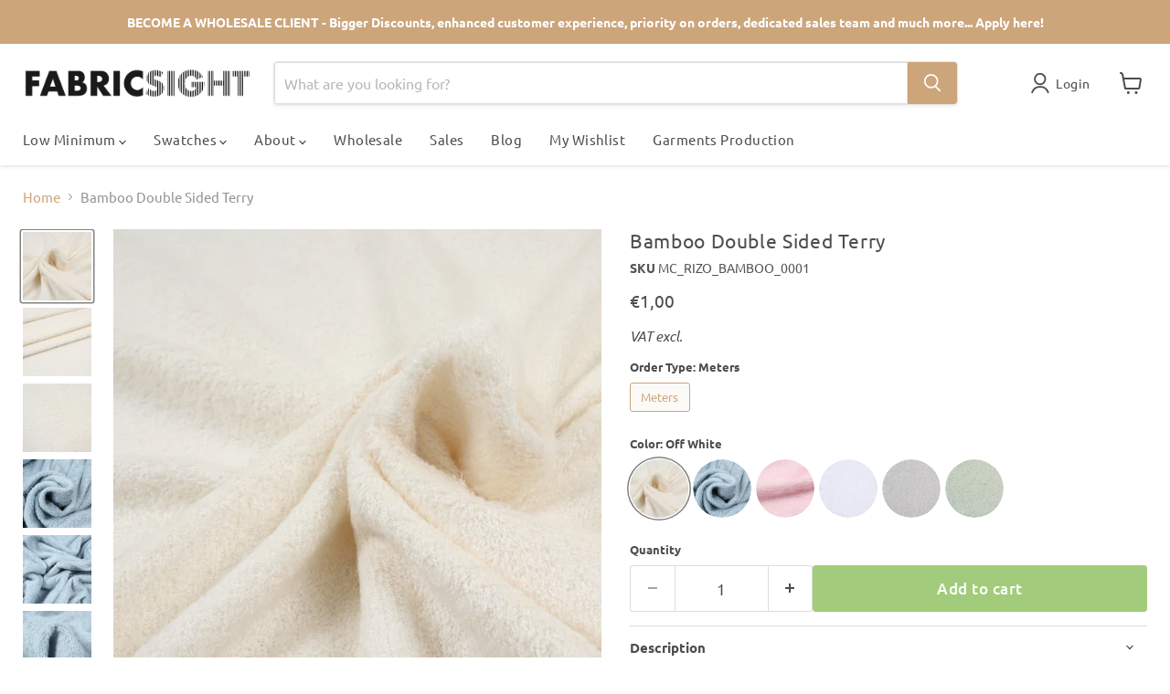

--- FILE ---
content_type: text/html; charset=utf-8
request_url: https://www.fabricsight.com/collections/all/products/bamboo-double-sided-terry?view=recently-viewed
body_size: 1413
content:










  

  

  

  

  

  












  

  <div
    class="productgrid--item  imagestyle--cropped-medium      productitem--emphasis  product-recently-viewed-card    show-actions--mobile"
    data-product-item
    data-product-quickshop-url="/collections/all/products/bamboo-double-sided-terry"
    
      data-recently-viewed-card
      
    
  >
    <div class="productitem" data-product-item-content>
      
      
      
      

      

      

      <div class="productitem__container">
        <div class="product-recently-viewed-card-time" data-product-handle="bamboo-double-sided-terry">
      <button
        class="product-recently-viewed-card-remove"
        aria-label="close"
        data-remove-recently-viewed
      >
        


                                                                        <svg class="icon-remove "    aria-hidden="true"    focusable="false"    role="presentation"    xmlns="http://www.w3.org/2000/svg" width="10" height="10" viewBox="0 0 10 10" xmlns="http://www.w3.org/2000/svg">      <path fill="currentColor" d="M6.08785659,5 L9.77469752,1.31315906 L8.68684094,0.225302476 L5,3.91214341 L1.31315906,0.225302476 L0.225302476,1.31315906 L3.91214341,5 L0.225302476,8.68684094 L1.31315906,9.77469752 L5,6.08785659 L8.68684094,9.77469752 L9.77469752,8.68684094 L6.08785659,5 Z"></path>    </svg>                                              

      </button>
    </div>

        <div class="productitem__image-container">
          <a
            class="productitem--image-link"
            href="/collections/all/products/bamboo-double-sided-terry"
            tabindex="-1"
            data-product-page-link
          >
            <figure
              class="productitem--image"
              data-product-item-image
              
            >
              
                
                  
                  

  
    <noscript data-rimg-noscript>
      <img
        
          src="//www.fabricsight.com/cdn/shop/files/Bamboo-Double-Sided-Terry-Fabric-fabricsight-Meters-Off-White-2_512x342.jpg?v=1739829706"
        

        alt="Bamboo Double Sided Terry-Fabric-FabricSight"
        data-rimg="noscript"
        srcset="//www.fabricsight.com/cdn/shop/files/Bamboo-Double-Sided-Terry-Fabric-fabricsight-Meters-Off-White-2_512x342.jpg?v=1739829706 1x, //www.fabricsight.com/cdn/shop/files/Bamboo-Double-Sided-Terry-Fabric-fabricsight-Meters-Off-White-2_1024x684.jpg?v=1739829706 2x, //www.fabricsight.com/cdn/shop/files/Bamboo-Double-Sided-Terry-Fabric-fabricsight-Meters-Off-White-2_1536x1026.jpg?v=1739829706 3x, //www.fabricsight.com/cdn/shop/files/Bamboo-Double-Sided-Terry-Fabric-fabricsight-Meters-Off-White-2_1997x1334.jpg?v=1739829706 3.9x"
        class="productitem--image-alternate"
        
        
      >
    </noscript>
  

  <img
    
      src="//www.fabricsight.com/cdn/shop/files/Bamboo-Double-Sided-Terry-Fabric-fabricsight-Meters-Off-White-2_512x342.jpg?v=1739829706"
    
    alt="Bamboo Double Sided Terry-Fabric-FabricSight"

    
      data-rimg="lazy"
      data-rimg-scale="1"
      data-rimg-template="//www.fabricsight.com/cdn/shop/files/Bamboo-Double-Sided-Terry-Fabric-fabricsight-Meters-Off-White-2_{size}.jpg?v=1739829706"
      data-rimg-max="2000x1333"
      data-rimg-crop="false"
      
      srcset="data:image/svg+xml;utf8,<svg%20xmlns='http://www.w3.org/2000/svg'%20width='512'%20height='342'></svg>"
    

    class="productitem--image-alternate"
    
    
  >



  <div data-rimg-canvas></div>


                
                

  
    <noscript data-rimg-noscript>
      <img
        
          src="//www.fabricsight.com/cdn/shop/files/Bamboo-Double-Sided-Terry-Fabric-fabricsight-Meters-Off-White_512x342.jpg?v=1739829706"
        

        alt="Bamboo Double Sided Terry-Fabric-FabricSight"
        data-rimg="noscript"
        srcset="//www.fabricsight.com/cdn/shop/files/Bamboo-Double-Sided-Terry-Fabric-fabricsight-Meters-Off-White_512x342.jpg?v=1739829706 1x, //www.fabricsight.com/cdn/shop/files/Bamboo-Double-Sided-Terry-Fabric-fabricsight-Meters-Off-White_1024x684.jpg?v=1739829706 2x, //www.fabricsight.com/cdn/shop/files/Bamboo-Double-Sided-Terry-Fabric-fabricsight-Meters-Off-White_1536x1026.jpg?v=1739829706 3x, //www.fabricsight.com/cdn/shop/files/Bamboo-Double-Sided-Terry-Fabric-fabricsight-Meters-Off-White_1997x1334.jpg?v=1739829706 3.9x"
        class="productitem--image-primary"
        
        
      >
    </noscript>
  

  <img
    
      src="//www.fabricsight.com/cdn/shop/files/Bamboo-Double-Sided-Terry-Fabric-fabricsight-Meters-Off-White_512x342.jpg?v=1739829706"
    
    alt="Bamboo Double Sided Terry-Fabric-FabricSight"

    
      data-rimg="lazy"
      data-rimg-scale="1"
      data-rimg-template="//www.fabricsight.com/cdn/shop/files/Bamboo-Double-Sided-Terry-Fabric-fabricsight-Meters-Off-White_{size}.jpg?v=1739829706"
      data-rimg-max="2000x1333"
      data-rimg-crop="false"
      
      srcset="data:image/svg+xml;utf8,<svg%20xmlns='http://www.w3.org/2000/svg'%20width='512'%20height='342'></svg>"
    

    class="productitem--image-primary"
    
    
  >



  <div data-rimg-canvas></div>


              

              



























  
  
  

  <span class="productitem__badge productitem__badge--sale"
    data-badge-sales
    style="display: none;"
  >
    <span data-badge-sales-range>
      
        Sale
      
    </span>
    <span data-badge-sales-single style="display: none;">
      
        Sale
      
    </span>
  </span>

              <span class="visually-hidden">Bamboo Double Sided Terry</span>
            </figure>
          </a>
        </div><span class="col_clct" clct='[{"collection_id":"263813693494","product_id":"6683008073782","product_handle":"bamboo-double-sided-terry"},{"collection_id":"264701083702","product_id":"6683008073782","product_handle":"bamboo-double-sided-terry"},{"collection_id":"269219233846","product_id":"6683008073782","product_handle":"bamboo-double-sided-terry"},{"collection_id":"610594619741","product_id":"6683008073782","product_handle":"bamboo-double-sided-terry"},{"collection_id":"694197518685","product_id":"6683008073782","product_handle":"bamboo-double-sided-terry"},{"collection_id":"264702132278","product_id":"6683008073782","product_handle":"bamboo-double-sided-terry"},{"collection_id":"264702296118","product_id":"6683008073782","product_handle":"bamboo-double-sided-terry"},{"collection_id":"176531931190","product_id":"6683008073782","product_handle":"bamboo-double-sided-terry"},{"collection_id":"261471895606","product_id":"6683008073782","product_handle":"bamboo-double-sided-terry"},{"collection_id":"261493325878","product_id":"6683008073782","product_handle":"bamboo-double-sided-terry"},{"collection_id":"261470781494","product_id":"6683008073782","product_handle":"bamboo-double-sided-terry"},{"collection_id":"261472059446","product_id":"6683008073782","product_handle":"bamboo-double-sided-terry"},{"collection_id":"261470814262","product_id":"6683008073782","product_handle":"bamboo-double-sided-terry"},{"collection_id":"617128296797","product_id":"6683008073782","product_handle":"bamboo-double-sided-terry"},{"collection_id":"260897407030","product_id":"6683008073782","product_handle":"bamboo-double-sided-terry"},{"collection_id":"615724974429","product_id":"6683008073782","product_handle":"bamboo-double-sided-terry"},{"collection_id":"261472092214","product_id":"6683008073782","product_handle":"bamboo-double-sided-terry"},{"collection_id":"261470945334","product_id":"6683008073782","product_handle":"bamboo-double-sided-terry"}]'></span><div class="productitem--info">
          
            
          

          
            




























<div class="price productitem__price ">
  
    <div
      class="price__compare-at visible"
      data-price-compare-container
    >

      
        <span class="money price__original" data-price-original></span>
      
    </div>


    
      
      <div class="price__compare-at--hidden" data-compare-price-range-hidden>
        
          <span class="visually-hidden">Original price</span>
          <span class="money price__compare-at--min" data-price-compare-min>
            €11,35
          </span>
          -
          <span class="visually-hidden">Original price</span>
          <span class="money price__compare-at--max" data-price-compare-max>
            €11,35
          </span>
          <small class="per-meter">/ Meter</small>
        
      </div>
      <div class="price__compare-at--hidden" data-compare-price-hidden>
        <span class="visually-hidden">Original price</span>
        <span class="money price__compare-at--single" data-price-compare>
          
        </span>
      </div>
    
  

  <div class="price__current price__current--emphasize " data-price-container>

    

    
      
      
      <span class="money" data-price>
        €11,35
      </span> <small class="per-meter">/ Meter</small>
    
    
  </div>

  
    
    <div class="price__current--hidden" data-current-price-range-hidden>
      
        <span class="money price__current--min" data-price-min>€11,35</span>
        -
        <span class="money price__current--max" data-price-max>€11,35</span>
      
      <small class="per-meter">/ Meter</small>
    </div>
    <div class="price__current--hidden" data-current-price-hidden>
      <span class="visually-hidden">Current price</span>
      <span class="money" data-price>
        €11,35
      </span> <small class="per-meter">/ Meter</small>
    </div>
  

  
    
    
    
    

    <div
      class="
        productitem__unit-price
        hidden
      "
      data-unit-price
    >
      <span class="productitem__total-quantity" data-total-quantity></span> | <span class="productitem__unit-price--amount money" data-unit-price-amount></span> / <span class="productitem__unit-price--measure" data-unit-price-measure></span>
    </div>
  

  
</div>


          

          <h2 class="productitem--title">
            <a href="/collections/all/products/bamboo-double-sided-terry" data-product-page-link>
              Bamboo Double Sided Terry
            </a>
          </h2>

          
            
          

          

          
            

            
              
            
          

          
            <div class="productitem--description">
              <p>
90% Bamboo, 10% Polyester
Weight: 300 gr/m2
Width: 150 cm
More details about this product: Woven bamboo blend soft terry. Perfect for kidswear gar...</p>

              
                <a
                  href="/collections/all/products/bamboo-double-sided-terry"
                  class="productitem--link"
                  data-product-page-link
                >
                  View full details
                </a>
              
            </div>
          
        </div>

        
      </div>
    </div>

    
  </div>



--- FILE ---
content_type: text/javascript; charset=utf-8
request_url: https://www.fabricsight.com/products/bamboo-double-sided-terry.js
body_size: 1199
content:
{"id":6683008073782,"title":"Bamboo Double Sided Terry","handle":"bamboo-double-sided-terry","description":"\u003cul\u003e\n\u003cli\u003e\u003cspan style=\"color: #808080;\" color=\"#808080\" data-mce-style=\"color: #808080;\"\u003e\u003cb\u003e90% Bamboo, 10% Polyester\u003c\/b\u003e\u003c\/span\u003e\u003c\/li\u003e\n\u003cli\u003e\u003cspan style=\"color: #808080;\" data-mce-style=\"color: #808080;\"\u003e\u003cstrong\u003eWeight:\u003c\/strong\u003e 300 gr\/m2\u003c\/span\u003e\u003c\/li\u003e\n\u003cli\u003e\u003cspan style=\"color: #808080;\" data-mce-style=\"color: #808080;\"\u003e\u003cstrong\u003eWidth: \u003c\/strong\u003e150\u003cstrong\u003e \u003c\/strong\u003ecm\u003c\/span\u003e\u003c\/li\u003e\n\u003cli\u003e\u003cspan style=\"color: #808080;\" data-mce-style=\"color: #808080;\"\u003e\u003cstrong\u003eMore details about this product:\u003c\/strong\u003e Woven bamboo blend soft terry. Perfect for kidswear garments, towels, bathrobe and sporty styles. Fabric always in Stock and reorderable at any time. \u003c\/span\u003e\u003c\/li\u003e\n\u003cli\u003e\u003cspan style=\"color: #808080;\" data-mce-style=\"color: #808080;\"\u003e\u003cstrong\u003eM.O.Q:\u003c\/strong\u003e 12 Meters\u003c\/span\u003e\u003c\/li\u003e\n\u003cli\u003e\n\u003cmeta charset=\"utf-8\"\u003e \u003cspan style=\"color: #808080;\" data-mce-style=\"color: #808080;\"\u003e\u003cspan style=\"color: #808080;\" data-mce-style=\"color: #808080;\"\u003e\u003cstrong data-mce-fragment=\"1\"\u003eNote: \u003c\/strong\u003e\u003c\/span\u003e\u003c\/span\u003e\u003cspan style=\"color: #00aaff;\" data-mce-style=\"color: #00aaff;\"\u003e\u003cem\u003eIf eligible, VAT won't be applied for this product.\u003c\/em\u003e\u003c\/span\u003e\n\u003cdiv\u003e\u003cspan style=\"color: #00aaff;\" data-mce-style=\"color: #00aaff;\"\u003e\u003cem\u003eA valid and eligible European Union's VAT identification number (company or individual) should be inserted at the checkout step.\u003c\/em\u003e\u003c\/span\u003e\u003c\/div\u003e\n\u003c\/li\u003e\n\u003c\/ul\u003e\n\u003cp\u003e \u003c\/p\u003e","published_at":"2022-02-15T15:35:06+01:00","created_at":"2022-02-15T13:33:38+01:00","vendor":"MRNC-Rolls","type":"Fabric","tags":["bamboo","bathrobe","BLEACHING-NOT-ALLOWED","CHEMICAL-CLEANING-P-NORMAL","color-light-blue","color-light-grey","color-mint","color-off-white","color-optical-white","color-pink","fabric","IRONING-150","kidswear","menswear","oeko-tex","polyester","reorderable","sportswear","summer","sweatshirts","towel","TUMBLE-DRYING-DO-NOT","WASHING-COLD-30-NORMAL","winter","womenswear","woven"],"price":1135,"price_min":1135,"price_max":1135,"available":true,"price_varies":false,"compare_at_price":null,"compare_at_price_min":0,"compare_at_price_max":0,"compare_at_price_varies":false,"variants":[{"id":39900694347830,"title":"Meters \/ Off White","option1":"Meters","option2":"Off White","option3":null,"sku":"MC_RIZO_BAMBOO_0001","requires_shipping":true,"taxable":true,"featured_image":{"id":55165841113437,"product_id":6683008073782,"position":1,"created_at":"2024-02-28T16:14:57+01:00","updated_at":"2025-02-17T23:01:46+01:00","alt":"Bamboo Double Sided Terry-Fabric-FabricSight","width":2000,"height":1333,"src":"https:\/\/cdn.shopify.com\/s\/files\/1\/0250\/8557\/5222\/files\/Bamboo-Double-Sided-Terry-Fabric-fabricsight-Meters-Off-White.jpg?v=1739829706","variant_ids":[39900694347830]},"available":true,"name":"Bamboo Double Sided Terry - Meters \/ Off White","public_title":"Meters \/ Off White","options":["Meters","Off White"],"price":1135,"weight":450,"compare_at_price":null,"inventory_management":"shopify","barcode":null,"featured_media":{"alt":"Bamboo Double Sided Terry-Fabric-FabricSight","id":47814946423133,"position":1,"preview_image":{"aspect_ratio":1.5,"height":1333,"width":2000,"src":"https:\/\/cdn.shopify.com\/s\/files\/1\/0250\/8557\/5222\/files\/Bamboo-Double-Sided-Terry-Fabric-fabricsight-Meters-Off-White.jpg?v=1739829706"}},"requires_selling_plan":false,"selling_plan_allocations":[]},{"id":39900686090294,"title":"Meters \/ Light Blue","option1":"Meters","option2":"Light Blue","option3":null,"sku":"MC_RIZO_BAMBOO_5000","requires_shipping":true,"taxable":true,"featured_image":{"id":55165849895261,"product_id":6683008073782,"position":4,"created_at":"2024-02-28T16:15:28+01:00","updated_at":"2025-12-11T20:38:00+01:00","alt":"Bamboo Double Sided Terry-Fabric-FabricSight","width":2000,"height":1333,"src":"https:\/\/cdn.shopify.com\/s\/files\/1\/0250\/8557\/5222\/files\/Bamboo-Double-Sided-Terry-Fabric-fabricsight-Meters-Light-Blue-4.jpg?v=1765481880","variant_ids":[39900686090294]},"available":true,"name":"Bamboo Double Sided Terry - Meters \/ Light Blue","public_title":"Meters \/ Light Blue","options":["Meters","Light Blue"],"price":1135,"weight":450,"compare_at_price":null,"inventory_management":"shopify","barcode":null,"featured_media":{"alt":"Bamboo Double Sided Terry-Fabric-FabricSight","id":47814955696477,"position":4,"preview_image":{"aspect_ratio":1.5,"height":1333,"width":2000,"src":"https:\/\/cdn.shopify.com\/s\/files\/1\/0250\/8557\/5222\/files\/Bamboo-Double-Sided-Terry-Fabric-fabricsight-Meters-Light-Blue-4.jpg?v=1765481880"}},"requires_selling_plan":false,"selling_plan_allocations":[]},{"id":39900686123062,"title":"Meters \/ Pink","option1":"Meters","option2":"Pink","option3":null,"sku":"MC_RIZO_BAMBOO_4000","requires_shipping":true,"taxable":true,"featured_image":{"id":73054807163229,"product_id":6683008073782,"position":7,"created_at":"2025-02-17T23:01:45+01:00","updated_at":"2025-12-11T20:38:05+01:00","alt":"Bamboo Double Sided Terry-Fabric-FabricSight","width":2000,"height":1333,"src":"https:\/\/cdn.shopify.com\/s\/files\/1\/0250\/8557\/5222\/files\/Bamboo-Double-Sided-Terry-Fabric-fabricsight-Meters-Pink-7.jpg?v=1765481885","variant_ids":[39900686123062]},"available":true,"name":"Bamboo Double Sided Terry - Meters \/ Pink","public_title":"Meters \/ Pink","options":["Meters","Pink"],"price":1135,"weight":450,"compare_at_price":null,"inventory_management":"shopify","barcode":null,"featured_media":{"alt":"Bamboo Double Sided Terry-Fabric-FabricSight","id":64053117747549,"position":7,"preview_image":{"aspect_ratio":1.5,"height":1333,"width":2000,"src":"https:\/\/cdn.shopify.com\/s\/files\/1\/0250\/8557\/5222\/files\/Bamboo-Double-Sided-Terry-Fabric-fabricsight-Meters-Pink-7.jpg?v=1765481885"}},"requires_selling_plan":false,"selling_plan_allocations":[]},{"id":39900686385206,"title":"Meters \/ Optical White","option1":"Meters","option2":"Optical White","option3":null,"sku":"MC_RIZO_BAMBOO_0000","requires_shipping":true,"taxable":true,"featured_image":{"id":73054807195997,"product_id":6683008073782,"position":8,"created_at":"2025-02-17T23:01:45+01:00","updated_at":"2025-12-11T20:38:08+01:00","alt":"Bamboo Double Sided Terry-Fabric-FabricSight","width":2000,"height":2000,"src":"https:\/\/cdn.shopify.com\/s\/files\/1\/0250\/8557\/5222\/files\/Bamboo-Double-Sided-Terry-Fabric-fabricsight-Meters-Optical-White-8.jpg?v=1765481888","variant_ids":[39900686385206]},"available":true,"name":"Bamboo Double Sided Terry - Meters \/ Optical White","public_title":"Meters \/ Optical White","options":["Meters","Optical White"],"price":1135,"weight":450,"compare_at_price":null,"inventory_management":"shopify","barcode":null,"featured_media":{"alt":"Bamboo Double Sided Terry-Fabric-FabricSight","id":64053117780317,"position":8,"preview_image":{"aspect_ratio":1.0,"height":2000,"width":2000,"src":"https:\/\/cdn.shopify.com\/s\/files\/1\/0250\/8557\/5222\/files\/Bamboo-Double-Sided-Terry-Fabric-fabricsight-Meters-Optical-White-8.jpg?v=1765481888"}},"requires_selling_plan":false,"selling_plan_allocations":[]},{"id":39900686221366,"title":"Meters \/ Light grey","option1":"Meters","option2":"Light grey","option3":null,"sku":"MC_RIZO_BAMBOO_1001","requires_shipping":true,"taxable":true,"featured_image":{"id":73054807228765,"product_id":6683008073782,"position":9,"created_at":"2025-02-17T23:01:45+01:00","updated_at":"2025-12-11T20:38:13+01:00","alt":"Bamboo Double Sided Terry-Fabric-FabricSight","width":2000,"height":2000,"src":"https:\/\/cdn.shopify.com\/s\/files\/1\/0250\/8557\/5222\/files\/Bamboo-Double-Sided-Terry-Fabric-fabricsight-Meters-Light-grey-9.jpg?v=1765481893","variant_ids":[39900686221366]},"available":true,"name":"Bamboo Double Sided Terry - Meters \/ Light grey","public_title":"Meters \/ Light grey","options":["Meters","Light grey"],"price":1135,"weight":450,"compare_at_price":null,"inventory_management":"shopify","barcode":null,"featured_media":{"alt":"Bamboo Double Sided Terry-Fabric-FabricSight","id":64053117813085,"position":9,"preview_image":{"aspect_ratio":1.0,"height":2000,"width":2000,"src":"https:\/\/cdn.shopify.com\/s\/files\/1\/0250\/8557\/5222\/files\/Bamboo-Double-Sided-Terry-Fabric-fabricsight-Meters-Light-grey-9.jpg?v=1765481893"}},"requires_selling_plan":false,"selling_plan_allocations":[]},{"id":39900686286902,"title":"Meters \/ Mint","option1":"Meters","option2":"Mint","option3":null,"sku":"MC_RIZO_BAMBOO_6011","requires_shipping":true,"taxable":true,"featured_image":{"id":73054807261533,"product_id":6683008073782,"position":10,"created_at":"2025-02-17T23:01:45+01:00","updated_at":"2025-12-11T20:38:17+01:00","alt":"Bamboo Double Sided Terry-Fabric-FabricSight","width":2000,"height":2000,"src":"https:\/\/cdn.shopify.com\/s\/files\/1\/0250\/8557\/5222\/files\/Bamboo-Double-Sided-Terry-Fabric-fabricsight-Meters-Mint-10.jpg?v=1765481897","variant_ids":[39900686286902]},"available":true,"name":"Bamboo Double Sided Terry - Meters \/ Mint","public_title":"Meters \/ Mint","options":["Meters","Mint"],"price":1135,"weight":450,"compare_at_price":null,"inventory_management":"shopify","barcode":null,"featured_media":{"alt":"Bamboo Double Sided Terry-Fabric-FabricSight","id":64053117845853,"position":10,"preview_image":{"aspect_ratio":1.0,"height":2000,"width":2000,"src":"https:\/\/cdn.shopify.com\/s\/files\/1\/0250\/8557\/5222\/files\/Bamboo-Double-Sided-Terry-Fabric-fabricsight-Meters-Mint-10.jpg?v=1765481897"}},"requires_selling_plan":false,"selling_plan_allocations":[]}],"images":["\/\/cdn.shopify.com\/s\/files\/1\/0250\/8557\/5222\/files\/Bamboo-Double-Sided-Terry-Fabric-fabricsight-Meters-Off-White.jpg?v=1739829706","\/\/cdn.shopify.com\/s\/files\/1\/0250\/8557\/5222\/files\/Bamboo-Double-Sided-Terry-Fabric-fabricsight-Meters-Off-White-2.jpg?v=1739829706","\/\/cdn.shopify.com\/s\/files\/1\/0250\/8557\/5222\/files\/Bamboo-Double-Sided-Terry-Fabric-fabricsight-Meters-Off-White-3.jpg?v=1739905192","\/\/cdn.shopify.com\/s\/files\/1\/0250\/8557\/5222\/files\/Bamboo-Double-Sided-Terry-Fabric-fabricsight-Meters-Light-Blue-4.jpg?v=1765481880","\/\/cdn.shopify.com\/s\/files\/1\/0250\/8557\/5222\/files\/Bamboo-Double-Sided-Terry-Fabric-fabricsight-Meters-Off-White-5.jpg?v=1739829706","\/\/cdn.shopify.com\/s\/files\/1\/0250\/8557\/5222\/files\/Bamboo-Double-Sided-Terry-Fabric-fabricsight-Meters-Off-White-6.jpg?v=1739829707","\/\/cdn.shopify.com\/s\/files\/1\/0250\/8557\/5222\/files\/Bamboo-Double-Sided-Terry-Fabric-fabricsight-Meters-Pink-7.jpg?v=1765481885","\/\/cdn.shopify.com\/s\/files\/1\/0250\/8557\/5222\/files\/Bamboo-Double-Sided-Terry-Fabric-fabricsight-Meters-Optical-White-8.jpg?v=1765481888","\/\/cdn.shopify.com\/s\/files\/1\/0250\/8557\/5222\/files\/Bamboo-Double-Sided-Terry-Fabric-fabricsight-Meters-Light-grey-9.jpg?v=1765481893","\/\/cdn.shopify.com\/s\/files\/1\/0250\/8557\/5222\/files\/Bamboo-Double-Sided-Terry-Fabric-fabricsight-Meters-Mint-10.jpg?v=1765481897"],"featured_image":"\/\/cdn.shopify.com\/s\/files\/1\/0250\/8557\/5222\/files\/Bamboo-Double-Sided-Terry-Fabric-fabricsight-Meters-Off-White.jpg?v=1739829706","options":[{"name":"Order Type","position":1,"values":["Meters"]},{"name":"Color","position":2,"values":["Off White","Light Blue","Pink","Optical White","Light grey","Mint"]}],"url":"\/products\/bamboo-double-sided-terry","media":[{"alt":"Bamboo Double Sided Terry-Fabric-FabricSight","id":47814946423133,"position":1,"preview_image":{"aspect_ratio":1.5,"height":1333,"width":2000,"src":"https:\/\/cdn.shopify.com\/s\/files\/1\/0250\/8557\/5222\/files\/Bamboo-Double-Sided-Terry-Fabric-fabricsight-Meters-Off-White.jpg?v=1739829706"},"aspect_ratio":1.5,"height":1333,"media_type":"image","src":"https:\/\/cdn.shopify.com\/s\/files\/1\/0250\/8557\/5222\/files\/Bamboo-Double-Sided-Terry-Fabric-fabricsight-Meters-Off-White.jpg?v=1739829706","width":2000},{"alt":"Bamboo Double Sided Terry-Fabric-FabricSight","id":47814949667165,"position":2,"preview_image":{"aspect_ratio":1.5,"height":1333,"width":2000,"src":"https:\/\/cdn.shopify.com\/s\/files\/1\/0250\/8557\/5222\/files\/Bamboo-Double-Sided-Terry-Fabric-fabricsight-Meters-Off-White-2.jpg?v=1739829706"},"aspect_ratio":1.5,"height":1333,"media_type":"image","src":"https:\/\/cdn.shopify.com\/s\/files\/1\/0250\/8557\/5222\/files\/Bamboo-Double-Sided-Terry-Fabric-fabricsight-Meters-Off-White-2.jpg?v=1739829706","width":2000},{"alt":"Bamboo Double Sided Terry-Fabric-FabricSight","id":47814952354141,"position":3,"preview_image":{"aspect_ratio":1.5,"height":1333,"width":2000,"src":"https:\/\/cdn.shopify.com\/s\/files\/1\/0250\/8557\/5222\/files\/Bamboo-Double-Sided-Terry-Fabric-fabricsight-Meters-Off-White-3.jpg?v=1739905192"},"aspect_ratio":1.5,"height":1333,"media_type":"image","src":"https:\/\/cdn.shopify.com\/s\/files\/1\/0250\/8557\/5222\/files\/Bamboo-Double-Sided-Terry-Fabric-fabricsight-Meters-Off-White-3.jpg?v=1739905192","width":2000},{"alt":"Bamboo Double Sided Terry-Fabric-FabricSight","id":47814955696477,"position":4,"preview_image":{"aspect_ratio":1.5,"height":1333,"width":2000,"src":"https:\/\/cdn.shopify.com\/s\/files\/1\/0250\/8557\/5222\/files\/Bamboo-Double-Sided-Terry-Fabric-fabricsight-Meters-Light-Blue-4.jpg?v=1765481880"},"aspect_ratio":1.5,"height":1333,"media_type":"image","src":"https:\/\/cdn.shopify.com\/s\/files\/1\/0250\/8557\/5222\/files\/Bamboo-Double-Sided-Terry-Fabric-fabricsight-Meters-Light-Blue-4.jpg?v=1765481880","width":2000},{"alt":"Bamboo Double Sided Terry-Fabric-FabricSight","id":47814958678365,"position":5,"preview_image":{"aspect_ratio":1.5,"height":1333,"width":2000,"src":"https:\/\/cdn.shopify.com\/s\/files\/1\/0250\/8557\/5222\/files\/Bamboo-Double-Sided-Terry-Fabric-fabricsight-Meters-Off-White-5.jpg?v=1739829706"},"aspect_ratio":1.5,"height":1333,"media_type":"image","src":"https:\/\/cdn.shopify.com\/s\/files\/1\/0250\/8557\/5222\/files\/Bamboo-Double-Sided-Terry-Fabric-fabricsight-Meters-Off-White-5.jpg?v=1739829706","width":2000},{"alt":"Bamboo Double Sided Terry-Fabric-FabricSight","id":47814961594717,"position":6,"preview_image":{"aspect_ratio":1.5,"height":1333,"width":2000,"src":"https:\/\/cdn.shopify.com\/s\/files\/1\/0250\/8557\/5222\/files\/Bamboo-Double-Sided-Terry-Fabric-fabricsight-Meters-Off-White-6.jpg?v=1739829707"},"aspect_ratio":1.5,"height":1333,"media_type":"image","src":"https:\/\/cdn.shopify.com\/s\/files\/1\/0250\/8557\/5222\/files\/Bamboo-Double-Sided-Terry-Fabric-fabricsight-Meters-Off-White-6.jpg?v=1739829707","width":2000},{"alt":"Bamboo Double Sided Terry-Fabric-FabricSight","id":64053117747549,"position":7,"preview_image":{"aspect_ratio":1.5,"height":1333,"width":2000,"src":"https:\/\/cdn.shopify.com\/s\/files\/1\/0250\/8557\/5222\/files\/Bamboo-Double-Sided-Terry-Fabric-fabricsight-Meters-Pink-7.jpg?v=1765481885"},"aspect_ratio":1.5,"height":1333,"media_type":"image","src":"https:\/\/cdn.shopify.com\/s\/files\/1\/0250\/8557\/5222\/files\/Bamboo-Double-Sided-Terry-Fabric-fabricsight-Meters-Pink-7.jpg?v=1765481885","width":2000},{"alt":"Bamboo Double Sided Terry-Fabric-FabricSight","id":64053117780317,"position":8,"preview_image":{"aspect_ratio":1.0,"height":2000,"width":2000,"src":"https:\/\/cdn.shopify.com\/s\/files\/1\/0250\/8557\/5222\/files\/Bamboo-Double-Sided-Terry-Fabric-fabricsight-Meters-Optical-White-8.jpg?v=1765481888"},"aspect_ratio":1.0,"height":2000,"media_type":"image","src":"https:\/\/cdn.shopify.com\/s\/files\/1\/0250\/8557\/5222\/files\/Bamboo-Double-Sided-Terry-Fabric-fabricsight-Meters-Optical-White-8.jpg?v=1765481888","width":2000},{"alt":"Bamboo Double Sided Terry-Fabric-FabricSight","id":64053117813085,"position":9,"preview_image":{"aspect_ratio":1.0,"height":2000,"width":2000,"src":"https:\/\/cdn.shopify.com\/s\/files\/1\/0250\/8557\/5222\/files\/Bamboo-Double-Sided-Terry-Fabric-fabricsight-Meters-Light-grey-9.jpg?v=1765481893"},"aspect_ratio":1.0,"height":2000,"media_type":"image","src":"https:\/\/cdn.shopify.com\/s\/files\/1\/0250\/8557\/5222\/files\/Bamboo-Double-Sided-Terry-Fabric-fabricsight-Meters-Light-grey-9.jpg?v=1765481893","width":2000},{"alt":"Bamboo Double Sided Terry-Fabric-FabricSight","id":64053117845853,"position":10,"preview_image":{"aspect_ratio":1.0,"height":2000,"width":2000,"src":"https:\/\/cdn.shopify.com\/s\/files\/1\/0250\/8557\/5222\/files\/Bamboo-Double-Sided-Terry-Fabric-fabricsight-Meters-Mint-10.jpg?v=1765481897"},"aspect_ratio":1.0,"height":2000,"media_type":"image","src":"https:\/\/cdn.shopify.com\/s\/files\/1\/0250\/8557\/5222\/files\/Bamboo-Double-Sided-Terry-Fabric-fabricsight-Meters-Mint-10.jpg?v=1765481897","width":2000},{"alt":null,"id":23338240802870,"position":11,"preview_image":{"aspect_ratio":1.333,"height":360,"width":480,"src":"https:\/\/cdn.shopify.com\/s\/files\/1\/0250\/8557\/5222\/products\/hqdefault_c019b7ac-7ab7-4f69-a63b-32ce9cea9e91.jpg?v=1657276461"},"aspect_ratio":1.77,"external_id":"p5gJoUJCdu8","host":"youtube","media_type":"external_video"}],"requires_selling_plan":false,"selling_plan_groups":[]}

--- FILE ---
content_type: text/javascript; charset=utf-8
request_url: https://www.fabricsight.com/products/swatch-bamboo-double-sided-terry.js
body_size: 1005
content:
{"id":15032902189405,"title":"swatch-Bamboo Double Sided Terry","handle":"swatch-bamboo-double-sided-terry","description":"\u003cul\u003e\n\u003cli\u003e\u003cspan style=\"color: #808080;\" color=\"#808080\" data-mce-style=\"color: #808080;\"\u003e\u003cb\u003e90% Bamboo, 10% Polyester\u003c\/b\u003e\u003c\/span\u003e\u003c\/li\u003e\n\u003cli\u003e\u003cspan style=\"color: #808080;\" data-mce-style=\"color: #808080;\"\u003e\u003cstrong\u003eWeight:\u003c\/strong\u003e 300 gr\/m2\u003c\/span\u003e\u003c\/li\u003e\n\u003cli\u003e\u003cspan style=\"color: #808080;\" data-mce-style=\"color: #808080;\"\u003e\u003cstrong\u003eWidth: \u003c\/strong\u003e150\u003cstrong\u003e \u003c\/strong\u003ecm\u003c\/span\u003e\u003c\/li\u003e\n\u003cli\u003e\u003cspan style=\"color: #808080;\" data-mce-style=\"color: #808080;\"\u003e\u003cstrong\u003eMore details about this product:\u003c\/strong\u003e Woven bamboo blend soft terry. Perfect for kidswear garments, towels, bathrobe and sporty styles. Fabric always in Stock and reorderable at any time. \u003c\/span\u003e\u003c\/li\u003e\n\u003cli\u003e\u003cspan style=\"color: #808080;\" data-mce-style=\"color: #808080;\"\u003e\u003cstrong\u003eM.O.Q:\u003c\/strong\u003e 12 Meters\u003c\/span\u003e\u003c\/li\u003e\n\u003cli\u003e\n\u003cmeta charset=\"utf-8\"\u003e \u003cspan style=\"color: #808080;\" data-mce-style=\"color: #808080;\"\u003e\u003cspan style=\"color: #808080;\" data-mce-style=\"color: #808080;\"\u003e\u003cstrong data-mce-fragment=\"1\"\u003eNote: \u003c\/strong\u003e\u003c\/span\u003e\u003c\/span\u003e\u003cspan style=\"color: #00aaff;\" data-mce-style=\"color: #00aaff;\"\u003e\u003cem\u003eIf eligible, VAT won't be applied for this product.\u003c\/em\u003e\u003c\/span\u003e\n\u003cdiv\u003e\u003cspan style=\"color: #00aaff;\" data-mce-style=\"color: #00aaff;\"\u003e\u003cem\u003eA valid and eligible European Union's VAT identification number (company or individual) should be inserted at the checkout step.\u003c\/em\u003e\u003c\/span\u003e\u003c\/div\u003e\n\u003c\/li\u003e\n\u003c\/ul\u003e\n\u003cp\u003e \u003c\/p\u003e","published_at":"2025-02-17T21:59:05+01:00","created_at":"2025-01-23T20:01:12+01:00","vendor":"MRNC-Rolls","type":"Fabric","tags":["swatch"],"price":100,"price_min":100,"price_max":100,"available":true,"price_varies":false,"compare_at_price":null,"compare_at_price_min":0,"compare_at_price_max":0,"compare_at_price_varies":false,"variants":[{"id":55961995772253,"title":"Swatch \/ Off White","option1":"Swatch","option2":"Off White","option3":null,"sku":"SWATCH_MC_RIZO_BAMBOO_0001","requires_shipping":true,"taxable":true,"featured_image":{"id":72934018482525,"product_id":15032902189405,"position":1,"created_at":"2025-02-12T18:35:53+01:00","updated_at":"2025-02-13T08:50:50+01:00","alt":"swatch-Bamboo Double Sided Terry-Fabric-FabricSight","width":2000,"height":1333,"src":"https:\/\/cdn.shopify.com\/s\/files\/1\/0250\/8557\/5222\/files\/swatch-Bamboo-Double-Sided-Terry-Fabric-fabricsight-Swatch-Off-White.jpg?v=1739433050","variant_ids":[55961995772253]},"available":true,"name":"swatch-Bamboo Double Sided Terry - Swatch \/ Off White","public_title":"Swatch \/ Off White","options":["Swatch","Off White"],"price":100,"weight":15,"compare_at_price":null,"inventory_management":"shopify","barcode":null,"featured_media":{"alt":"swatch-Bamboo Double Sided Terry-Fabric-FabricSight","id":63981708542301,"position":1,"preview_image":{"aspect_ratio":1.5,"height":1333,"width":2000,"src":"https:\/\/cdn.shopify.com\/s\/files\/1\/0250\/8557\/5222\/files\/swatch-Bamboo-Double-Sided-Terry-Fabric-fabricsight-Swatch-Off-White.jpg?v=1739433050"}},"requires_selling_plan":false,"selling_plan_allocations":[]},{"id":55961995805021,"title":"Swatch \/ Light Blue","option1":"Swatch","option2":"Light Blue","option3":null,"sku":"SWATCH_MC_RIZO_BAMBOO_5000","requires_shipping":true,"taxable":true,"featured_image":{"id":72934018580829,"product_id":15032902189405,"position":4,"created_at":"2025-02-12T18:35:53+01:00","updated_at":"2025-12-11T23:19:35+01:00","alt":"swatch-Bamboo Double Sided Terry-Fabric-FabricSight","width":2000,"height":1333,"src":"https:\/\/cdn.shopify.com\/s\/files\/1\/0250\/8557\/5222\/files\/swatch-Bamboo-Double-Sided-Terry-Fabric-fabricsight-Swatch-Light-Blue-4.jpg?v=1765491575","variant_ids":[55961995805021]},"available":true,"name":"swatch-Bamboo Double Sided Terry - Swatch \/ Light Blue","public_title":"Swatch \/ Light Blue","options":["Swatch","Light Blue"],"price":100,"weight":15,"compare_at_price":null,"inventory_management":"shopify","barcode":null,"featured_media":{"alt":"swatch-Bamboo Double Sided Terry-Fabric-FabricSight","id":63981708640605,"position":4,"preview_image":{"aspect_ratio":1.5,"height":1333,"width":2000,"src":"https:\/\/cdn.shopify.com\/s\/files\/1\/0250\/8557\/5222\/files\/swatch-Bamboo-Double-Sided-Terry-Fabric-fabricsight-Swatch-Light-Blue-4.jpg?v=1765491575"}},"requires_selling_plan":false,"selling_plan_allocations":[]},{"id":55961995837789,"title":"Swatch \/ Pink","option1":"Swatch","option2":"Pink","option3":null,"sku":"SWATCH_MC_RIZO_BAMBOO_4000","requires_shipping":true,"taxable":true,"featured_image":{"id":72934018679133,"product_id":15032902189405,"position":7,"created_at":"2025-02-12T18:35:53+01:00","updated_at":"2025-12-11T23:19:39+01:00","alt":"swatch-Bamboo Double Sided Terry-Fabric-FabricSight","width":2000,"height":1333,"src":"https:\/\/cdn.shopify.com\/s\/files\/1\/0250\/8557\/5222\/files\/swatch-Bamboo-Double-Sided-Terry-Fabric-fabricsight-Swatch-Pink-7.jpg?v=1765491579","variant_ids":[55961995837789]},"available":true,"name":"swatch-Bamboo Double Sided Terry - Swatch \/ Pink","public_title":"Swatch \/ Pink","options":["Swatch","Pink"],"price":100,"weight":15,"compare_at_price":null,"inventory_management":"shopify","barcode":null,"featured_media":{"alt":"swatch-Bamboo Double Sided Terry-Fabric-FabricSight","id":63981708738909,"position":7,"preview_image":{"aspect_ratio":1.5,"height":1333,"width":2000,"src":"https:\/\/cdn.shopify.com\/s\/files\/1\/0250\/8557\/5222\/files\/swatch-Bamboo-Double-Sided-Terry-Fabric-fabricsight-Swatch-Pink-7.jpg?v=1765491579"}},"requires_selling_plan":false,"selling_plan_allocations":[]},{"id":55961995870557,"title":"Swatch \/ Optical White","option1":"Swatch","option2":"Optical White","option3":null,"sku":"SWATCH_MC_RIZO_BAMBOO_0000","requires_shipping":true,"taxable":true,"featured_image":{"id":72934018711901,"product_id":15032902189405,"position":8,"created_at":"2025-02-12T18:35:53+01:00","updated_at":"2025-12-11T23:19:42+01:00","alt":"swatch-Bamboo Double Sided Terry-Fabric-FabricSight","width":2000,"height":2000,"src":"https:\/\/cdn.shopify.com\/s\/files\/1\/0250\/8557\/5222\/files\/swatch-Bamboo-Double-Sided-Terry-Fabric-fabricsight-Swatch-Optical-White-8.jpg?v=1765491582","variant_ids":[55961995870557]},"available":true,"name":"swatch-Bamboo Double Sided Terry - Swatch \/ Optical White","public_title":"Swatch \/ Optical White","options":["Swatch","Optical White"],"price":100,"weight":15,"compare_at_price":null,"inventory_management":"shopify","barcode":null,"featured_media":{"alt":"swatch-Bamboo Double Sided Terry-Fabric-FabricSight","id":63981708771677,"position":8,"preview_image":{"aspect_ratio":1.0,"height":2000,"width":2000,"src":"https:\/\/cdn.shopify.com\/s\/files\/1\/0250\/8557\/5222\/files\/swatch-Bamboo-Double-Sided-Terry-Fabric-fabricsight-Swatch-Optical-White-8.jpg?v=1765491582"}},"requires_selling_plan":false,"selling_plan_allocations":[]},{"id":55961995903325,"title":"Swatch \/ Light grey","option1":"Swatch","option2":"Light grey","option3":null,"sku":"SWATCH_MC_RIZO_BAMBOO_1001","requires_shipping":true,"taxable":true,"featured_image":{"id":72934018744669,"product_id":15032902189405,"position":9,"created_at":"2025-02-12T18:35:53+01:00","updated_at":"2025-12-11T23:19:46+01:00","alt":"swatch-Bamboo Double Sided Terry-Fabric-FabricSight","width":2000,"height":2000,"src":"https:\/\/cdn.shopify.com\/s\/files\/1\/0250\/8557\/5222\/files\/swatch-Bamboo-Double-Sided-Terry-Fabric-fabricsight-Swatch-Light-grey-9.jpg?v=1765491586","variant_ids":[55961995903325]},"available":true,"name":"swatch-Bamboo Double Sided Terry - Swatch \/ Light grey","public_title":"Swatch \/ Light grey","options":["Swatch","Light grey"],"price":100,"weight":15,"compare_at_price":null,"inventory_management":"shopify","barcode":null,"featured_media":{"alt":"swatch-Bamboo Double Sided Terry-Fabric-FabricSight","id":63981708804445,"position":9,"preview_image":{"aspect_ratio":1.0,"height":2000,"width":2000,"src":"https:\/\/cdn.shopify.com\/s\/files\/1\/0250\/8557\/5222\/files\/swatch-Bamboo-Double-Sided-Terry-Fabric-fabricsight-Swatch-Light-grey-9.jpg?v=1765491586"}},"requires_selling_plan":false,"selling_plan_allocations":[]},{"id":55961995936093,"title":"Swatch \/ Mint","option1":"Swatch","option2":"Mint","option3":null,"sku":"SWATCH_MC_RIZO_BAMBOO_6011","requires_shipping":true,"taxable":true,"featured_image":{"id":72934018777437,"product_id":15032902189405,"position":10,"created_at":"2025-02-12T18:35:53+01:00","updated_at":"2025-12-11T23:19:51+01:00","alt":"swatch-Bamboo Double Sided Terry-Fabric-FabricSight","width":2000,"height":2000,"src":"https:\/\/cdn.shopify.com\/s\/files\/1\/0250\/8557\/5222\/files\/swatch-Bamboo-Double-Sided-Terry-Fabric-fabricsight-Swatch-Mint-10.jpg?v=1765491591","variant_ids":[55961995936093]},"available":true,"name":"swatch-Bamboo Double Sided Terry - Swatch \/ Mint","public_title":"Swatch \/ Mint","options":["Swatch","Mint"],"price":100,"weight":15,"compare_at_price":null,"inventory_management":"shopify","barcode":null,"featured_media":{"alt":"swatch-Bamboo Double Sided Terry-Fabric-FabricSight","id":63981708837213,"position":10,"preview_image":{"aspect_ratio":1.0,"height":2000,"width":2000,"src":"https:\/\/cdn.shopify.com\/s\/files\/1\/0250\/8557\/5222\/files\/swatch-Bamboo-Double-Sided-Terry-Fabric-fabricsight-Swatch-Mint-10.jpg?v=1765491591"}},"requires_selling_plan":false,"selling_plan_allocations":[]}],"images":["\/\/cdn.shopify.com\/s\/files\/1\/0250\/8557\/5222\/files\/swatch-Bamboo-Double-Sided-Terry-Fabric-fabricsight-Swatch-Off-White.jpg?v=1739433050","\/\/cdn.shopify.com\/s\/files\/1\/0250\/8557\/5222\/files\/swatch-Bamboo-Double-Sided-Terry-Fabric-fabricsight-Swatch-Off-White-2.jpg?v=1739433051","\/\/cdn.shopify.com\/s\/files\/1\/0250\/8557\/5222\/files\/swatch-Bamboo-Double-Sided-Terry-Fabric-fabricsight-Swatch-Off-White-3.jpg?v=1739433052","\/\/cdn.shopify.com\/s\/files\/1\/0250\/8557\/5222\/files\/swatch-Bamboo-Double-Sided-Terry-Fabric-fabricsight-Swatch-Light-Blue-4.jpg?v=1765491575","\/\/cdn.shopify.com\/s\/files\/1\/0250\/8557\/5222\/files\/swatch-Bamboo-Double-Sided-Terry-Fabric-fabricsight-Swatch-Off-White-5.jpg?v=1739433056","\/\/cdn.shopify.com\/s\/files\/1\/0250\/8557\/5222\/files\/swatch-Bamboo-Double-Sided-Terry-Fabric-fabricsight-Swatch-Off-White-6.jpg?v=1739433055","\/\/cdn.shopify.com\/s\/files\/1\/0250\/8557\/5222\/files\/swatch-Bamboo-Double-Sided-Terry-Fabric-fabricsight-Swatch-Pink-7.jpg?v=1765491579","\/\/cdn.shopify.com\/s\/files\/1\/0250\/8557\/5222\/files\/swatch-Bamboo-Double-Sided-Terry-Fabric-fabricsight-Swatch-Optical-White-8.jpg?v=1765491582","\/\/cdn.shopify.com\/s\/files\/1\/0250\/8557\/5222\/files\/swatch-Bamboo-Double-Sided-Terry-Fabric-fabricsight-Swatch-Light-grey-9.jpg?v=1765491586","\/\/cdn.shopify.com\/s\/files\/1\/0250\/8557\/5222\/files\/swatch-Bamboo-Double-Sided-Terry-Fabric-fabricsight-Swatch-Mint-10.jpg?v=1765491591"],"featured_image":"\/\/cdn.shopify.com\/s\/files\/1\/0250\/8557\/5222\/files\/swatch-Bamboo-Double-Sided-Terry-Fabric-fabricsight-Swatch-Off-White.jpg?v=1739433050","options":[{"name":"Order Type","position":1,"values":["Swatch"]},{"name":"Color","position":2,"values":["Off White","Light Blue","Pink","Optical White","Light grey","Mint"]}],"url":"\/products\/swatch-bamboo-double-sided-terry","media":[{"alt":"swatch-Bamboo Double Sided Terry-Fabric-FabricSight","id":63981708542301,"position":1,"preview_image":{"aspect_ratio":1.5,"height":1333,"width":2000,"src":"https:\/\/cdn.shopify.com\/s\/files\/1\/0250\/8557\/5222\/files\/swatch-Bamboo-Double-Sided-Terry-Fabric-fabricsight-Swatch-Off-White.jpg?v=1739433050"},"aspect_ratio":1.5,"height":1333,"media_type":"image","src":"https:\/\/cdn.shopify.com\/s\/files\/1\/0250\/8557\/5222\/files\/swatch-Bamboo-Double-Sided-Terry-Fabric-fabricsight-Swatch-Off-White.jpg?v=1739433050","width":2000},{"alt":"swatch-Bamboo Double Sided Terry-Fabric-FabricSight","id":63981708575069,"position":2,"preview_image":{"aspect_ratio":1.5,"height":1333,"width":2000,"src":"https:\/\/cdn.shopify.com\/s\/files\/1\/0250\/8557\/5222\/files\/swatch-Bamboo-Double-Sided-Terry-Fabric-fabricsight-Swatch-Off-White-2.jpg?v=1739433051"},"aspect_ratio":1.5,"height":1333,"media_type":"image","src":"https:\/\/cdn.shopify.com\/s\/files\/1\/0250\/8557\/5222\/files\/swatch-Bamboo-Double-Sided-Terry-Fabric-fabricsight-Swatch-Off-White-2.jpg?v=1739433051","width":2000},{"alt":"swatch-Bamboo Double Sided Terry-Fabric-FabricSight","id":63981708607837,"position":3,"preview_image":{"aspect_ratio":1.5,"height":1333,"width":2000,"src":"https:\/\/cdn.shopify.com\/s\/files\/1\/0250\/8557\/5222\/files\/swatch-Bamboo-Double-Sided-Terry-Fabric-fabricsight-Swatch-Off-White-3.jpg?v=1739433052"},"aspect_ratio":1.5,"height":1333,"media_type":"image","src":"https:\/\/cdn.shopify.com\/s\/files\/1\/0250\/8557\/5222\/files\/swatch-Bamboo-Double-Sided-Terry-Fabric-fabricsight-Swatch-Off-White-3.jpg?v=1739433052","width":2000},{"alt":"swatch-Bamboo Double Sided Terry-Fabric-FabricSight","id":63981708640605,"position":4,"preview_image":{"aspect_ratio":1.5,"height":1333,"width":2000,"src":"https:\/\/cdn.shopify.com\/s\/files\/1\/0250\/8557\/5222\/files\/swatch-Bamboo-Double-Sided-Terry-Fabric-fabricsight-Swatch-Light-Blue-4.jpg?v=1765491575"},"aspect_ratio":1.5,"height":1333,"media_type":"image","src":"https:\/\/cdn.shopify.com\/s\/files\/1\/0250\/8557\/5222\/files\/swatch-Bamboo-Double-Sided-Terry-Fabric-fabricsight-Swatch-Light-Blue-4.jpg?v=1765491575","width":2000},{"alt":"swatch-Bamboo Double Sided Terry-Fabric-FabricSight","id":63981708673373,"position":5,"preview_image":{"aspect_ratio":1.5,"height":1333,"width":2000,"src":"https:\/\/cdn.shopify.com\/s\/files\/1\/0250\/8557\/5222\/files\/swatch-Bamboo-Double-Sided-Terry-Fabric-fabricsight-Swatch-Off-White-5.jpg?v=1739433056"},"aspect_ratio":1.5,"height":1333,"media_type":"image","src":"https:\/\/cdn.shopify.com\/s\/files\/1\/0250\/8557\/5222\/files\/swatch-Bamboo-Double-Sided-Terry-Fabric-fabricsight-Swatch-Off-White-5.jpg?v=1739433056","width":2000},{"alt":"swatch-Bamboo Double Sided Terry-Fabric-FabricSight","id":63981708706141,"position":6,"preview_image":{"aspect_ratio":1.5,"height":1333,"width":2000,"src":"https:\/\/cdn.shopify.com\/s\/files\/1\/0250\/8557\/5222\/files\/swatch-Bamboo-Double-Sided-Terry-Fabric-fabricsight-Swatch-Off-White-6.jpg?v=1739433055"},"aspect_ratio":1.5,"height":1333,"media_type":"image","src":"https:\/\/cdn.shopify.com\/s\/files\/1\/0250\/8557\/5222\/files\/swatch-Bamboo-Double-Sided-Terry-Fabric-fabricsight-Swatch-Off-White-6.jpg?v=1739433055","width":2000},{"alt":"swatch-Bamboo Double Sided Terry-Fabric-FabricSight","id":63981708738909,"position":7,"preview_image":{"aspect_ratio":1.5,"height":1333,"width":2000,"src":"https:\/\/cdn.shopify.com\/s\/files\/1\/0250\/8557\/5222\/files\/swatch-Bamboo-Double-Sided-Terry-Fabric-fabricsight-Swatch-Pink-7.jpg?v=1765491579"},"aspect_ratio":1.5,"height":1333,"media_type":"image","src":"https:\/\/cdn.shopify.com\/s\/files\/1\/0250\/8557\/5222\/files\/swatch-Bamboo-Double-Sided-Terry-Fabric-fabricsight-Swatch-Pink-7.jpg?v=1765491579","width":2000},{"alt":"swatch-Bamboo Double Sided Terry-Fabric-FabricSight","id":63981708771677,"position":8,"preview_image":{"aspect_ratio":1.0,"height":2000,"width":2000,"src":"https:\/\/cdn.shopify.com\/s\/files\/1\/0250\/8557\/5222\/files\/swatch-Bamboo-Double-Sided-Terry-Fabric-fabricsight-Swatch-Optical-White-8.jpg?v=1765491582"},"aspect_ratio":1.0,"height":2000,"media_type":"image","src":"https:\/\/cdn.shopify.com\/s\/files\/1\/0250\/8557\/5222\/files\/swatch-Bamboo-Double-Sided-Terry-Fabric-fabricsight-Swatch-Optical-White-8.jpg?v=1765491582","width":2000},{"alt":"swatch-Bamboo Double Sided Terry-Fabric-FabricSight","id":63981708804445,"position":9,"preview_image":{"aspect_ratio":1.0,"height":2000,"width":2000,"src":"https:\/\/cdn.shopify.com\/s\/files\/1\/0250\/8557\/5222\/files\/swatch-Bamboo-Double-Sided-Terry-Fabric-fabricsight-Swatch-Light-grey-9.jpg?v=1765491586"},"aspect_ratio":1.0,"height":2000,"media_type":"image","src":"https:\/\/cdn.shopify.com\/s\/files\/1\/0250\/8557\/5222\/files\/swatch-Bamboo-Double-Sided-Terry-Fabric-fabricsight-Swatch-Light-grey-9.jpg?v=1765491586","width":2000},{"alt":"swatch-Bamboo Double Sided Terry-Fabric-FabricSight","id":63981708837213,"position":10,"preview_image":{"aspect_ratio":1.0,"height":2000,"width":2000,"src":"https:\/\/cdn.shopify.com\/s\/files\/1\/0250\/8557\/5222\/files\/swatch-Bamboo-Double-Sided-Terry-Fabric-fabricsight-Swatch-Mint-10.jpg?v=1765491591"},"aspect_ratio":1.0,"height":2000,"media_type":"image","src":"https:\/\/cdn.shopify.com\/s\/files\/1\/0250\/8557\/5222\/files\/swatch-Bamboo-Double-Sided-Terry-Fabric-fabricsight-Swatch-Mint-10.jpg?v=1765491591","width":2000}],"requires_selling_plan":false,"selling_plan_groups":[]}

--- FILE ---
content_type: text/javascript
request_url: https://cdn.shopify.com/extensions/019bd526-968e-744e-bbeb-61106bfaf32b/essential-post-purchase-upsell-894/assets/frequently-bought-together-app-block-fOpP3jEJ.js
body_size: -194
content:
import{z as e,u as t,O as p}from"./stylex-Adun89CV.js";import{A as r}from"./AppBlock-CkViAwrx.js";const a=o=>t(r,{liquidProps:o,offerType:p.FREQUENTLY_BOUGHT_TOGETHER});e(a,"essential-upsell-frequently-bought-together-app-block",["upsellAppData","productPageProduct","productPageCollectionIds","cartItems","firstShopProductId","shopMoneyFormat"]);


--- FILE ---
content_type: text/javascript; charset=utf-8
request_url: https://www.fabricsight.com/products/bamboo-double-sided-terry.js
body_size: 1593
content:
{"id":6683008073782,"title":"Bamboo Double Sided Terry","handle":"bamboo-double-sided-terry","description":"\u003cul\u003e\n\u003cli\u003e\u003cspan style=\"color: #808080;\" color=\"#808080\" data-mce-style=\"color: #808080;\"\u003e\u003cb\u003e90% Bamboo, 10% Polyester\u003c\/b\u003e\u003c\/span\u003e\u003c\/li\u003e\n\u003cli\u003e\u003cspan style=\"color: #808080;\" data-mce-style=\"color: #808080;\"\u003e\u003cstrong\u003eWeight:\u003c\/strong\u003e 300 gr\/m2\u003c\/span\u003e\u003c\/li\u003e\n\u003cli\u003e\u003cspan style=\"color: #808080;\" data-mce-style=\"color: #808080;\"\u003e\u003cstrong\u003eWidth: \u003c\/strong\u003e150\u003cstrong\u003e \u003c\/strong\u003ecm\u003c\/span\u003e\u003c\/li\u003e\n\u003cli\u003e\u003cspan style=\"color: #808080;\" data-mce-style=\"color: #808080;\"\u003e\u003cstrong\u003eMore details about this product:\u003c\/strong\u003e Woven bamboo blend soft terry. Perfect for kidswear garments, towels, bathrobe and sporty styles. Fabric always in Stock and reorderable at any time. \u003c\/span\u003e\u003c\/li\u003e\n\u003cli\u003e\u003cspan style=\"color: #808080;\" data-mce-style=\"color: #808080;\"\u003e\u003cstrong\u003eM.O.Q:\u003c\/strong\u003e 12 Meters\u003c\/span\u003e\u003c\/li\u003e\n\u003cli\u003e\n\u003cmeta charset=\"utf-8\"\u003e \u003cspan style=\"color: #808080;\" data-mce-style=\"color: #808080;\"\u003e\u003cspan style=\"color: #808080;\" data-mce-style=\"color: #808080;\"\u003e\u003cstrong data-mce-fragment=\"1\"\u003eNote: \u003c\/strong\u003e\u003c\/span\u003e\u003c\/span\u003e\u003cspan style=\"color: #00aaff;\" data-mce-style=\"color: #00aaff;\"\u003e\u003cem\u003eIf eligible, VAT won't be applied for this product.\u003c\/em\u003e\u003c\/span\u003e\n\u003cdiv\u003e\u003cspan style=\"color: #00aaff;\" data-mce-style=\"color: #00aaff;\"\u003e\u003cem\u003eA valid and eligible European Union's VAT identification number (company or individual) should be inserted at the checkout step.\u003c\/em\u003e\u003c\/span\u003e\u003c\/div\u003e\n\u003c\/li\u003e\n\u003c\/ul\u003e\n\u003cp\u003e \u003c\/p\u003e","published_at":"2022-02-15T15:35:06+01:00","created_at":"2022-02-15T13:33:38+01:00","vendor":"MRNC-Rolls","type":"Fabric","tags":["bamboo","bathrobe","BLEACHING-NOT-ALLOWED","CHEMICAL-CLEANING-P-NORMAL","color-light-blue","color-light-grey","color-mint","color-off-white","color-optical-white","color-pink","fabric","IRONING-150","kidswear","menswear","oeko-tex","polyester","reorderable","sportswear","summer","sweatshirts","towel","TUMBLE-DRYING-DO-NOT","WASHING-COLD-30-NORMAL","winter","womenswear","woven"],"price":1135,"price_min":1135,"price_max":1135,"available":true,"price_varies":false,"compare_at_price":null,"compare_at_price_min":0,"compare_at_price_max":0,"compare_at_price_varies":false,"variants":[{"id":39900694347830,"title":"Meters \/ Off White","option1":"Meters","option2":"Off White","option3":null,"sku":"MC_RIZO_BAMBOO_0001","requires_shipping":true,"taxable":true,"featured_image":{"id":55165841113437,"product_id":6683008073782,"position":1,"created_at":"2024-02-28T16:14:57+01:00","updated_at":"2025-02-17T23:01:46+01:00","alt":"Bamboo Double Sided Terry-Fabric-FabricSight","width":2000,"height":1333,"src":"https:\/\/cdn.shopify.com\/s\/files\/1\/0250\/8557\/5222\/files\/Bamboo-Double-Sided-Terry-Fabric-fabricsight-Meters-Off-White.jpg?v=1739829706","variant_ids":[39900694347830]},"available":true,"name":"Bamboo Double Sided Terry - Meters \/ Off White","public_title":"Meters \/ Off White","options":["Meters","Off White"],"price":1135,"weight":450,"compare_at_price":null,"inventory_management":"shopify","barcode":null,"featured_media":{"alt":"Bamboo Double Sided Terry-Fabric-FabricSight","id":47814946423133,"position":1,"preview_image":{"aspect_ratio":1.5,"height":1333,"width":2000,"src":"https:\/\/cdn.shopify.com\/s\/files\/1\/0250\/8557\/5222\/files\/Bamboo-Double-Sided-Terry-Fabric-fabricsight-Meters-Off-White.jpg?v=1739829706"}},"requires_selling_plan":false,"selling_plan_allocations":[]},{"id":39900686090294,"title":"Meters \/ Light Blue","option1":"Meters","option2":"Light Blue","option3":null,"sku":"MC_RIZO_BAMBOO_5000","requires_shipping":true,"taxable":true,"featured_image":{"id":55165849895261,"product_id":6683008073782,"position":4,"created_at":"2024-02-28T16:15:28+01:00","updated_at":"2025-12-11T20:38:00+01:00","alt":"Bamboo Double Sided Terry-Fabric-FabricSight","width":2000,"height":1333,"src":"https:\/\/cdn.shopify.com\/s\/files\/1\/0250\/8557\/5222\/files\/Bamboo-Double-Sided-Terry-Fabric-fabricsight-Meters-Light-Blue-4.jpg?v=1765481880","variant_ids":[39900686090294]},"available":true,"name":"Bamboo Double Sided Terry - Meters \/ Light Blue","public_title":"Meters \/ Light Blue","options":["Meters","Light Blue"],"price":1135,"weight":450,"compare_at_price":null,"inventory_management":"shopify","barcode":null,"featured_media":{"alt":"Bamboo Double Sided Terry-Fabric-FabricSight","id":47814955696477,"position":4,"preview_image":{"aspect_ratio":1.5,"height":1333,"width":2000,"src":"https:\/\/cdn.shopify.com\/s\/files\/1\/0250\/8557\/5222\/files\/Bamboo-Double-Sided-Terry-Fabric-fabricsight-Meters-Light-Blue-4.jpg?v=1765481880"}},"requires_selling_plan":false,"selling_plan_allocations":[]},{"id":39900686123062,"title":"Meters \/ Pink","option1":"Meters","option2":"Pink","option3":null,"sku":"MC_RIZO_BAMBOO_4000","requires_shipping":true,"taxable":true,"featured_image":{"id":73054807163229,"product_id":6683008073782,"position":7,"created_at":"2025-02-17T23:01:45+01:00","updated_at":"2025-12-11T20:38:05+01:00","alt":"Bamboo Double Sided Terry-Fabric-FabricSight","width":2000,"height":1333,"src":"https:\/\/cdn.shopify.com\/s\/files\/1\/0250\/8557\/5222\/files\/Bamboo-Double-Sided-Terry-Fabric-fabricsight-Meters-Pink-7.jpg?v=1765481885","variant_ids":[39900686123062]},"available":true,"name":"Bamboo Double Sided Terry - Meters \/ Pink","public_title":"Meters \/ Pink","options":["Meters","Pink"],"price":1135,"weight":450,"compare_at_price":null,"inventory_management":"shopify","barcode":null,"featured_media":{"alt":"Bamboo Double Sided Terry-Fabric-FabricSight","id":64053117747549,"position":7,"preview_image":{"aspect_ratio":1.5,"height":1333,"width":2000,"src":"https:\/\/cdn.shopify.com\/s\/files\/1\/0250\/8557\/5222\/files\/Bamboo-Double-Sided-Terry-Fabric-fabricsight-Meters-Pink-7.jpg?v=1765481885"}},"requires_selling_plan":false,"selling_plan_allocations":[]},{"id":39900686385206,"title":"Meters \/ Optical White","option1":"Meters","option2":"Optical White","option3":null,"sku":"MC_RIZO_BAMBOO_0000","requires_shipping":true,"taxable":true,"featured_image":{"id":73054807195997,"product_id":6683008073782,"position":8,"created_at":"2025-02-17T23:01:45+01:00","updated_at":"2025-12-11T20:38:08+01:00","alt":"Bamboo Double Sided Terry-Fabric-FabricSight","width":2000,"height":2000,"src":"https:\/\/cdn.shopify.com\/s\/files\/1\/0250\/8557\/5222\/files\/Bamboo-Double-Sided-Terry-Fabric-fabricsight-Meters-Optical-White-8.jpg?v=1765481888","variant_ids":[39900686385206]},"available":true,"name":"Bamboo Double Sided Terry - Meters \/ Optical White","public_title":"Meters \/ Optical White","options":["Meters","Optical White"],"price":1135,"weight":450,"compare_at_price":null,"inventory_management":"shopify","barcode":null,"featured_media":{"alt":"Bamboo Double Sided Terry-Fabric-FabricSight","id":64053117780317,"position":8,"preview_image":{"aspect_ratio":1.0,"height":2000,"width":2000,"src":"https:\/\/cdn.shopify.com\/s\/files\/1\/0250\/8557\/5222\/files\/Bamboo-Double-Sided-Terry-Fabric-fabricsight-Meters-Optical-White-8.jpg?v=1765481888"}},"requires_selling_plan":false,"selling_plan_allocations":[]},{"id":39900686221366,"title":"Meters \/ Light grey","option1":"Meters","option2":"Light grey","option3":null,"sku":"MC_RIZO_BAMBOO_1001","requires_shipping":true,"taxable":true,"featured_image":{"id":73054807228765,"product_id":6683008073782,"position":9,"created_at":"2025-02-17T23:01:45+01:00","updated_at":"2025-12-11T20:38:13+01:00","alt":"Bamboo Double Sided Terry-Fabric-FabricSight","width":2000,"height":2000,"src":"https:\/\/cdn.shopify.com\/s\/files\/1\/0250\/8557\/5222\/files\/Bamboo-Double-Sided-Terry-Fabric-fabricsight-Meters-Light-grey-9.jpg?v=1765481893","variant_ids":[39900686221366]},"available":true,"name":"Bamboo Double Sided Terry - Meters \/ Light grey","public_title":"Meters \/ Light grey","options":["Meters","Light grey"],"price":1135,"weight":450,"compare_at_price":null,"inventory_management":"shopify","barcode":null,"featured_media":{"alt":"Bamboo Double Sided Terry-Fabric-FabricSight","id":64053117813085,"position":9,"preview_image":{"aspect_ratio":1.0,"height":2000,"width":2000,"src":"https:\/\/cdn.shopify.com\/s\/files\/1\/0250\/8557\/5222\/files\/Bamboo-Double-Sided-Terry-Fabric-fabricsight-Meters-Light-grey-9.jpg?v=1765481893"}},"requires_selling_plan":false,"selling_plan_allocations":[]},{"id":39900686286902,"title":"Meters \/ Mint","option1":"Meters","option2":"Mint","option3":null,"sku":"MC_RIZO_BAMBOO_6011","requires_shipping":true,"taxable":true,"featured_image":{"id":73054807261533,"product_id":6683008073782,"position":10,"created_at":"2025-02-17T23:01:45+01:00","updated_at":"2025-12-11T20:38:17+01:00","alt":"Bamboo Double Sided Terry-Fabric-FabricSight","width":2000,"height":2000,"src":"https:\/\/cdn.shopify.com\/s\/files\/1\/0250\/8557\/5222\/files\/Bamboo-Double-Sided-Terry-Fabric-fabricsight-Meters-Mint-10.jpg?v=1765481897","variant_ids":[39900686286902]},"available":true,"name":"Bamboo Double Sided Terry - Meters \/ Mint","public_title":"Meters \/ Mint","options":["Meters","Mint"],"price":1135,"weight":450,"compare_at_price":null,"inventory_management":"shopify","barcode":null,"featured_media":{"alt":"Bamboo Double Sided Terry-Fabric-FabricSight","id":64053117845853,"position":10,"preview_image":{"aspect_ratio":1.0,"height":2000,"width":2000,"src":"https:\/\/cdn.shopify.com\/s\/files\/1\/0250\/8557\/5222\/files\/Bamboo-Double-Sided-Terry-Fabric-fabricsight-Meters-Mint-10.jpg?v=1765481897"}},"requires_selling_plan":false,"selling_plan_allocations":[]}],"images":["\/\/cdn.shopify.com\/s\/files\/1\/0250\/8557\/5222\/files\/Bamboo-Double-Sided-Terry-Fabric-fabricsight-Meters-Off-White.jpg?v=1739829706","\/\/cdn.shopify.com\/s\/files\/1\/0250\/8557\/5222\/files\/Bamboo-Double-Sided-Terry-Fabric-fabricsight-Meters-Off-White-2.jpg?v=1739829706","\/\/cdn.shopify.com\/s\/files\/1\/0250\/8557\/5222\/files\/Bamboo-Double-Sided-Terry-Fabric-fabricsight-Meters-Off-White-3.jpg?v=1739905192","\/\/cdn.shopify.com\/s\/files\/1\/0250\/8557\/5222\/files\/Bamboo-Double-Sided-Terry-Fabric-fabricsight-Meters-Light-Blue-4.jpg?v=1765481880","\/\/cdn.shopify.com\/s\/files\/1\/0250\/8557\/5222\/files\/Bamboo-Double-Sided-Terry-Fabric-fabricsight-Meters-Off-White-5.jpg?v=1739829706","\/\/cdn.shopify.com\/s\/files\/1\/0250\/8557\/5222\/files\/Bamboo-Double-Sided-Terry-Fabric-fabricsight-Meters-Off-White-6.jpg?v=1739829707","\/\/cdn.shopify.com\/s\/files\/1\/0250\/8557\/5222\/files\/Bamboo-Double-Sided-Terry-Fabric-fabricsight-Meters-Pink-7.jpg?v=1765481885","\/\/cdn.shopify.com\/s\/files\/1\/0250\/8557\/5222\/files\/Bamboo-Double-Sided-Terry-Fabric-fabricsight-Meters-Optical-White-8.jpg?v=1765481888","\/\/cdn.shopify.com\/s\/files\/1\/0250\/8557\/5222\/files\/Bamboo-Double-Sided-Terry-Fabric-fabricsight-Meters-Light-grey-9.jpg?v=1765481893","\/\/cdn.shopify.com\/s\/files\/1\/0250\/8557\/5222\/files\/Bamboo-Double-Sided-Terry-Fabric-fabricsight-Meters-Mint-10.jpg?v=1765481897"],"featured_image":"\/\/cdn.shopify.com\/s\/files\/1\/0250\/8557\/5222\/files\/Bamboo-Double-Sided-Terry-Fabric-fabricsight-Meters-Off-White.jpg?v=1739829706","options":[{"name":"Order Type","position":1,"values":["Meters"]},{"name":"Color","position":2,"values":["Off White","Light Blue","Pink","Optical White","Light grey","Mint"]}],"url":"\/products\/bamboo-double-sided-terry","media":[{"alt":"Bamboo Double Sided Terry-Fabric-FabricSight","id":47814946423133,"position":1,"preview_image":{"aspect_ratio":1.5,"height":1333,"width":2000,"src":"https:\/\/cdn.shopify.com\/s\/files\/1\/0250\/8557\/5222\/files\/Bamboo-Double-Sided-Terry-Fabric-fabricsight-Meters-Off-White.jpg?v=1739829706"},"aspect_ratio":1.5,"height":1333,"media_type":"image","src":"https:\/\/cdn.shopify.com\/s\/files\/1\/0250\/8557\/5222\/files\/Bamboo-Double-Sided-Terry-Fabric-fabricsight-Meters-Off-White.jpg?v=1739829706","width":2000},{"alt":"Bamboo Double Sided Terry-Fabric-FabricSight","id":47814949667165,"position":2,"preview_image":{"aspect_ratio":1.5,"height":1333,"width":2000,"src":"https:\/\/cdn.shopify.com\/s\/files\/1\/0250\/8557\/5222\/files\/Bamboo-Double-Sided-Terry-Fabric-fabricsight-Meters-Off-White-2.jpg?v=1739829706"},"aspect_ratio":1.5,"height":1333,"media_type":"image","src":"https:\/\/cdn.shopify.com\/s\/files\/1\/0250\/8557\/5222\/files\/Bamboo-Double-Sided-Terry-Fabric-fabricsight-Meters-Off-White-2.jpg?v=1739829706","width":2000},{"alt":"Bamboo Double Sided Terry-Fabric-FabricSight","id":47814952354141,"position":3,"preview_image":{"aspect_ratio":1.5,"height":1333,"width":2000,"src":"https:\/\/cdn.shopify.com\/s\/files\/1\/0250\/8557\/5222\/files\/Bamboo-Double-Sided-Terry-Fabric-fabricsight-Meters-Off-White-3.jpg?v=1739905192"},"aspect_ratio":1.5,"height":1333,"media_type":"image","src":"https:\/\/cdn.shopify.com\/s\/files\/1\/0250\/8557\/5222\/files\/Bamboo-Double-Sided-Terry-Fabric-fabricsight-Meters-Off-White-3.jpg?v=1739905192","width":2000},{"alt":"Bamboo Double Sided Terry-Fabric-FabricSight","id":47814955696477,"position":4,"preview_image":{"aspect_ratio":1.5,"height":1333,"width":2000,"src":"https:\/\/cdn.shopify.com\/s\/files\/1\/0250\/8557\/5222\/files\/Bamboo-Double-Sided-Terry-Fabric-fabricsight-Meters-Light-Blue-4.jpg?v=1765481880"},"aspect_ratio":1.5,"height":1333,"media_type":"image","src":"https:\/\/cdn.shopify.com\/s\/files\/1\/0250\/8557\/5222\/files\/Bamboo-Double-Sided-Terry-Fabric-fabricsight-Meters-Light-Blue-4.jpg?v=1765481880","width":2000},{"alt":"Bamboo Double Sided Terry-Fabric-FabricSight","id":47814958678365,"position":5,"preview_image":{"aspect_ratio":1.5,"height":1333,"width":2000,"src":"https:\/\/cdn.shopify.com\/s\/files\/1\/0250\/8557\/5222\/files\/Bamboo-Double-Sided-Terry-Fabric-fabricsight-Meters-Off-White-5.jpg?v=1739829706"},"aspect_ratio":1.5,"height":1333,"media_type":"image","src":"https:\/\/cdn.shopify.com\/s\/files\/1\/0250\/8557\/5222\/files\/Bamboo-Double-Sided-Terry-Fabric-fabricsight-Meters-Off-White-5.jpg?v=1739829706","width":2000},{"alt":"Bamboo Double Sided Terry-Fabric-FabricSight","id":47814961594717,"position":6,"preview_image":{"aspect_ratio":1.5,"height":1333,"width":2000,"src":"https:\/\/cdn.shopify.com\/s\/files\/1\/0250\/8557\/5222\/files\/Bamboo-Double-Sided-Terry-Fabric-fabricsight-Meters-Off-White-6.jpg?v=1739829707"},"aspect_ratio":1.5,"height":1333,"media_type":"image","src":"https:\/\/cdn.shopify.com\/s\/files\/1\/0250\/8557\/5222\/files\/Bamboo-Double-Sided-Terry-Fabric-fabricsight-Meters-Off-White-6.jpg?v=1739829707","width":2000},{"alt":"Bamboo Double Sided Terry-Fabric-FabricSight","id":64053117747549,"position":7,"preview_image":{"aspect_ratio":1.5,"height":1333,"width":2000,"src":"https:\/\/cdn.shopify.com\/s\/files\/1\/0250\/8557\/5222\/files\/Bamboo-Double-Sided-Terry-Fabric-fabricsight-Meters-Pink-7.jpg?v=1765481885"},"aspect_ratio":1.5,"height":1333,"media_type":"image","src":"https:\/\/cdn.shopify.com\/s\/files\/1\/0250\/8557\/5222\/files\/Bamboo-Double-Sided-Terry-Fabric-fabricsight-Meters-Pink-7.jpg?v=1765481885","width":2000},{"alt":"Bamboo Double Sided Terry-Fabric-FabricSight","id":64053117780317,"position":8,"preview_image":{"aspect_ratio":1.0,"height":2000,"width":2000,"src":"https:\/\/cdn.shopify.com\/s\/files\/1\/0250\/8557\/5222\/files\/Bamboo-Double-Sided-Terry-Fabric-fabricsight-Meters-Optical-White-8.jpg?v=1765481888"},"aspect_ratio":1.0,"height":2000,"media_type":"image","src":"https:\/\/cdn.shopify.com\/s\/files\/1\/0250\/8557\/5222\/files\/Bamboo-Double-Sided-Terry-Fabric-fabricsight-Meters-Optical-White-8.jpg?v=1765481888","width":2000},{"alt":"Bamboo Double Sided Terry-Fabric-FabricSight","id":64053117813085,"position":9,"preview_image":{"aspect_ratio":1.0,"height":2000,"width":2000,"src":"https:\/\/cdn.shopify.com\/s\/files\/1\/0250\/8557\/5222\/files\/Bamboo-Double-Sided-Terry-Fabric-fabricsight-Meters-Light-grey-9.jpg?v=1765481893"},"aspect_ratio":1.0,"height":2000,"media_type":"image","src":"https:\/\/cdn.shopify.com\/s\/files\/1\/0250\/8557\/5222\/files\/Bamboo-Double-Sided-Terry-Fabric-fabricsight-Meters-Light-grey-9.jpg?v=1765481893","width":2000},{"alt":"Bamboo Double Sided Terry-Fabric-FabricSight","id":64053117845853,"position":10,"preview_image":{"aspect_ratio":1.0,"height":2000,"width":2000,"src":"https:\/\/cdn.shopify.com\/s\/files\/1\/0250\/8557\/5222\/files\/Bamboo-Double-Sided-Terry-Fabric-fabricsight-Meters-Mint-10.jpg?v=1765481897"},"aspect_ratio":1.0,"height":2000,"media_type":"image","src":"https:\/\/cdn.shopify.com\/s\/files\/1\/0250\/8557\/5222\/files\/Bamboo-Double-Sided-Terry-Fabric-fabricsight-Meters-Mint-10.jpg?v=1765481897","width":2000},{"alt":null,"id":23338240802870,"position":11,"preview_image":{"aspect_ratio":1.333,"height":360,"width":480,"src":"https:\/\/cdn.shopify.com\/s\/files\/1\/0250\/8557\/5222\/products\/hqdefault_c019b7ac-7ab7-4f69-a63b-32ce9cea9e91.jpg?v=1657276461"},"aspect_ratio":1.77,"external_id":"p5gJoUJCdu8","host":"youtube","media_type":"external_video"}],"requires_selling_plan":false,"selling_plan_groups":[]}

--- FILE ---
content_type: text/javascript; charset=utf-8
request_url: https://www.fabricsight.com/products/swatch-bamboo-double-sided-terry.js
body_size: 985
content:
{"id":15032902189405,"title":"swatch-Bamboo Double Sided Terry","handle":"swatch-bamboo-double-sided-terry","description":"\u003cul\u003e\n\u003cli\u003e\u003cspan style=\"color: #808080;\" color=\"#808080\" data-mce-style=\"color: #808080;\"\u003e\u003cb\u003e90% Bamboo, 10% Polyester\u003c\/b\u003e\u003c\/span\u003e\u003c\/li\u003e\n\u003cli\u003e\u003cspan style=\"color: #808080;\" data-mce-style=\"color: #808080;\"\u003e\u003cstrong\u003eWeight:\u003c\/strong\u003e 300 gr\/m2\u003c\/span\u003e\u003c\/li\u003e\n\u003cli\u003e\u003cspan style=\"color: #808080;\" data-mce-style=\"color: #808080;\"\u003e\u003cstrong\u003eWidth: \u003c\/strong\u003e150\u003cstrong\u003e \u003c\/strong\u003ecm\u003c\/span\u003e\u003c\/li\u003e\n\u003cli\u003e\u003cspan style=\"color: #808080;\" data-mce-style=\"color: #808080;\"\u003e\u003cstrong\u003eMore details about this product:\u003c\/strong\u003e Woven bamboo blend soft terry. Perfect for kidswear garments, towels, bathrobe and sporty styles. Fabric always in Stock and reorderable at any time. \u003c\/span\u003e\u003c\/li\u003e\n\u003cli\u003e\u003cspan style=\"color: #808080;\" data-mce-style=\"color: #808080;\"\u003e\u003cstrong\u003eM.O.Q:\u003c\/strong\u003e 12 Meters\u003c\/span\u003e\u003c\/li\u003e\n\u003cli\u003e\n\u003cmeta charset=\"utf-8\"\u003e \u003cspan style=\"color: #808080;\" data-mce-style=\"color: #808080;\"\u003e\u003cspan style=\"color: #808080;\" data-mce-style=\"color: #808080;\"\u003e\u003cstrong data-mce-fragment=\"1\"\u003eNote: \u003c\/strong\u003e\u003c\/span\u003e\u003c\/span\u003e\u003cspan style=\"color: #00aaff;\" data-mce-style=\"color: #00aaff;\"\u003e\u003cem\u003eIf eligible, VAT won't be applied for this product.\u003c\/em\u003e\u003c\/span\u003e\n\u003cdiv\u003e\u003cspan style=\"color: #00aaff;\" data-mce-style=\"color: #00aaff;\"\u003e\u003cem\u003eA valid and eligible European Union's VAT identification number (company or individual) should be inserted at the checkout step.\u003c\/em\u003e\u003c\/span\u003e\u003c\/div\u003e\n\u003c\/li\u003e\n\u003c\/ul\u003e\n\u003cp\u003e \u003c\/p\u003e","published_at":"2025-02-17T21:59:05+01:00","created_at":"2025-01-23T20:01:12+01:00","vendor":"MRNC-Rolls","type":"Fabric","tags":["swatch"],"price":100,"price_min":100,"price_max":100,"available":true,"price_varies":false,"compare_at_price":null,"compare_at_price_min":0,"compare_at_price_max":0,"compare_at_price_varies":false,"variants":[{"id":55961995772253,"title":"Swatch \/ Off White","option1":"Swatch","option2":"Off White","option3":null,"sku":"SWATCH_MC_RIZO_BAMBOO_0001","requires_shipping":true,"taxable":true,"featured_image":{"id":72934018482525,"product_id":15032902189405,"position":1,"created_at":"2025-02-12T18:35:53+01:00","updated_at":"2025-02-13T08:50:50+01:00","alt":"swatch-Bamboo Double Sided Terry-Fabric-FabricSight","width":2000,"height":1333,"src":"https:\/\/cdn.shopify.com\/s\/files\/1\/0250\/8557\/5222\/files\/swatch-Bamboo-Double-Sided-Terry-Fabric-fabricsight-Swatch-Off-White.jpg?v=1739433050","variant_ids":[55961995772253]},"available":true,"name":"swatch-Bamboo Double Sided Terry - Swatch \/ Off White","public_title":"Swatch \/ Off White","options":["Swatch","Off White"],"price":100,"weight":15,"compare_at_price":null,"inventory_management":"shopify","barcode":null,"featured_media":{"alt":"swatch-Bamboo Double Sided Terry-Fabric-FabricSight","id":63981708542301,"position":1,"preview_image":{"aspect_ratio":1.5,"height":1333,"width":2000,"src":"https:\/\/cdn.shopify.com\/s\/files\/1\/0250\/8557\/5222\/files\/swatch-Bamboo-Double-Sided-Terry-Fabric-fabricsight-Swatch-Off-White.jpg?v=1739433050"}},"requires_selling_plan":false,"selling_plan_allocations":[]},{"id":55961995805021,"title":"Swatch \/ Light Blue","option1":"Swatch","option2":"Light Blue","option3":null,"sku":"SWATCH_MC_RIZO_BAMBOO_5000","requires_shipping":true,"taxable":true,"featured_image":{"id":72934018580829,"product_id":15032902189405,"position":4,"created_at":"2025-02-12T18:35:53+01:00","updated_at":"2025-12-11T23:19:35+01:00","alt":"swatch-Bamboo Double Sided Terry-Fabric-FabricSight","width":2000,"height":1333,"src":"https:\/\/cdn.shopify.com\/s\/files\/1\/0250\/8557\/5222\/files\/swatch-Bamboo-Double-Sided-Terry-Fabric-fabricsight-Swatch-Light-Blue-4.jpg?v=1765491575","variant_ids":[55961995805021]},"available":true,"name":"swatch-Bamboo Double Sided Terry - Swatch \/ Light Blue","public_title":"Swatch \/ Light Blue","options":["Swatch","Light Blue"],"price":100,"weight":15,"compare_at_price":null,"inventory_management":"shopify","barcode":null,"featured_media":{"alt":"swatch-Bamboo Double Sided Terry-Fabric-FabricSight","id":63981708640605,"position":4,"preview_image":{"aspect_ratio":1.5,"height":1333,"width":2000,"src":"https:\/\/cdn.shopify.com\/s\/files\/1\/0250\/8557\/5222\/files\/swatch-Bamboo-Double-Sided-Terry-Fabric-fabricsight-Swatch-Light-Blue-4.jpg?v=1765491575"}},"requires_selling_plan":false,"selling_plan_allocations":[]},{"id":55961995837789,"title":"Swatch \/ Pink","option1":"Swatch","option2":"Pink","option3":null,"sku":"SWATCH_MC_RIZO_BAMBOO_4000","requires_shipping":true,"taxable":true,"featured_image":{"id":72934018679133,"product_id":15032902189405,"position":7,"created_at":"2025-02-12T18:35:53+01:00","updated_at":"2025-12-11T23:19:39+01:00","alt":"swatch-Bamboo Double Sided Terry-Fabric-FabricSight","width":2000,"height":1333,"src":"https:\/\/cdn.shopify.com\/s\/files\/1\/0250\/8557\/5222\/files\/swatch-Bamboo-Double-Sided-Terry-Fabric-fabricsight-Swatch-Pink-7.jpg?v=1765491579","variant_ids":[55961995837789]},"available":true,"name":"swatch-Bamboo Double Sided Terry - Swatch \/ Pink","public_title":"Swatch \/ Pink","options":["Swatch","Pink"],"price":100,"weight":15,"compare_at_price":null,"inventory_management":"shopify","barcode":null,"featured_media":{"alt":"swatch-Bamboo Double Sided Terry-Fabric-FabricSight","id":63981708738909,"position":7,"preview_image":{"aspect_ratio":1.5,"height":1333,"width":2000,"src":"https:\/\/cdn.shopify.com\/s\/files\/1\/0250\/8557\/5222\/files\/swatch-Bamboo-Double-Sided-Terry-Fabric-fabricsight-Swatch-Pink-7.jpg?v=1765491579"}},"requires_selling_plan":false,"selling_plan_allocations":[]},{"id":55961995870557,"title":"Swatch \/ Optical White","option1":"Swatch","option2":"Optical White","option3":null,"sku":"SWATCH_MC_RIZO_BAMBOO_0000","requires_shipping":true,"taxable":true,"featured_image":{"id":72934018711901,"product_id":15032902189405,"position":8,"created_at":"2025-02-12T18:35:53+01:00","updated_at":"2025-12-11T23:19:42+01:00","alt":"swatch-Bamboo Double Sided Terry-Fabric-FabricSight","width":2000,"height":2000,"src":"https:\/\/cdn.shopify.com\/s\/files\/1\/0250\/8557\/5222\/files\/swatch-Bamboo-Double-Sided-Terry-Fabric-fabricsight-Swatch-Optical-White-8.jpg?v=1765491582","variant_ids":[55961995870557]},"available":true,"name":"swatch-Bamboo Double Sided Terry - Swatch \/ Optical White","public_title":"Swatch \/ Optical White","options":["Swatch","Optical White"],"price":100,"weight":15,"compare_at_price":null,"inventory_management":"shopify","barcode":null,"featured_media":{"alt":"swatch-Bamboo Double Sided Terry-Fabric-FabricSight","id":63981708771677,"position":8,"preview_image":{"aspect_ratio":1.0,"height":2000,"width":2000,"src":"https:\/\/cdn.shopify.com\/s\/files\/1\/0250\/8557\/5222\/files\/swatch-Bamboo-Double-Sided-Terry-Fabric-fabricsight-Swatch-Optical-White-8.jpg?v=1765491582"}},"requires_selling_plan":false,"selling_plan_allocations":[]},{"id":55961995903325,"title":"Swatch \/ Light grey","option1":"Swatch","option2":"Light grey","option3":null,"sku":"SWATCH_MC_RIZO_BAMBOO_1001","requires_shipping":true,"taxable":true,"featured_image":{"id":72934018744669,"product_id":15032902189405,"position":9,"created_at":"2025-02-12T18:35:53+01:00","updated_at":"2025-12-11T23:19:46+01:00","alt":"swatch-Bamboo Double Sided Terry-Fabric-FabricSight","width":2000,"height":2000,"src":"https:\/\/cdn.shopify.com\/s\/files\/1\/0250\/8557\/5222\/files\/swatch-Bamboo-Double-Sided-Terry-Fabric-fabricsight-Swatch-Light-grey-9.jpg?v=1765491586","variant_ids":[55961995903325]},"available":true,"name":"swatch-Bamboo Double Sided Terry - Swatch \/ Light grey","public_title":"Swatch \/ Light grey","options":["Swatch","Light grey"],"price":100,"weight":15,"compare_at_price":null,"inventory_management":"shopify","barcode":null,"featured_media":{"alt":"swatch-Bamboo Double Sided Terry-Fabric-FabricSight","id":63981708804445,"position":9,"preview_image":{"aspect_ratio":1.0,"height":2000,"width":2000,"src":"https:\/\/cdn.shopify.com\/s\/files\/1\/0250\/8557\/5222\/files\/swatch-Bamboo-Double-Sided-Terry-Fabric-fabricsight-Swatch-Light-grey-9.jpg?v=1765491586"}},"requires_selling_plan":false,"selling_plan_allocations":[]},{"id":55961995936093,"title":"Swatch \/ Mint","option1":"Swatch","option2":"Mint","option3":null,"sku":"SWATCH_MC_RIZO_BAMBOO_6011","requires_shipping":true,"taxable":true,"featured_image":{"id":72934018777437,"product_id":15032902189405,"position":10,"created_at":"2025-02-12T18:35:53+01:00","updated_at":"2025-12-11T23:19:51+01:00","alt":"swatch-Bamboo Double Sided Terry-Fabric-FabricSight","width":2000,"height":2000,"src":"https:\/\/cdn.shopify.com\/s\/files\/1\/0250\/8557\/5222\/files\/swatch-Bamboo-Double-Sided-Terry-Fabric-fabricsight-Swatch-Mint-10.jpg?v=1765491591","variant_ids":[55961995936093]},"available":true,"name":"swatch-Bamboo Double Sided Terry - Swatch \/ Mint","public_title":"Swatch \/ Mint","options":["Swatch","Mint"],"price":100,"weight":15,"compare_at_price":null,"inventory_management":"shopify","barcode":null,"featured_media":{"alt":"swatch-Bamboo Double Sided Terry-Fabric-FabricSight","id":63981708837213,"position":10,"preview_image":{"aspect_ratio":1.0,"height":2000,"width":2000,"src":"https:\/\/cdn.shopify.com\/s\/files\/1\/0250\/8557\/5222\/files\/swatch-Bamboo-Double-Sided-Terry-Fabric-fabricsight-Swatch-Mint-10.jpg?v=1765491591"}},"requires_selling_plan":false,"selling_plan_allocations":[]}],"images":["\/\/cdn.shopify.com\/s\/files\/1\/0250\/8557\/5222\/files\/swatch-Bamboo-Double-Sided-Terry-Fabric-fabricsight-Swatch-Off-White.jpg?v=1739433050","\/\/cdn.shopify.com\/s\/files\/1\/0250\/8557\/5222\/files\/swatch-Bamboo-Double-Sided-Terry-Fabric-fabricsight-Swatch-Off-White-2.jpg?v=1739433051","\/\/cdn.shopify.com\/s\/files\/1\/0250\/8557\/5222\/files\/swatch-Bamboo-Double-Sided-Terry-Fabric-fabricsight-Swatch-Off-White-3.jpg?v=1739433052","\/\/cdn.shopify.com\/s\/files\/1\/0250\/8557\/5222\/files\/swatch-Bamboo-Double-Sided-Terry-Fabric-fabricsight-Swatch-Light-Blue-4.jpg?v=1765491575","\/\/cdn.shopify.com\/s\/files\/1\/0250\/8557\/5222\/files\/swatch-Bamboo-Double-Sided-Terry-Fabric-fabricsight-Swatch-Off-White-5.jpg?v=1739433056","\/\/cdn.shopify.com\/s\/files\/1\/0250\/8557\/5222\/files\/swatch-Bamboo-Double-Sided-Terry-Fabric-fabricsight-Swatch-Off-White-6.jpg?v=1739433055","\/\/cdn.shopify.com\/s\/files\/1\/0250\/8557\/5222\/files\/swatch-Bamboo-Double-Sided-Terry-Fabric-fabricsight-Swatch-Pink-7.jpg?v=1765491579","\/\/cdn.shopify.com\/s\/files\/1\/0250\/8557\/5222\/files\/swatch-Bamboo-Double-Sided-Terry-Fabric-fabricsight-Swatch-Optical-White-8.jpg?v=1765491582","\/\/cdn.shopify.com\/s\/files\/1\/0250\/8557\/5222\/files\/swatch-Bamboo-Double-Sided-Terry-Fabric-fabricsight-Swatch-Light-grey-9.jpg?v=1765491586","\/\/cdn.shopify.com\/s\/files\/1\/0250\/8557\/5222\/files\/swatch-Bamboo-Double-Sided-Terry-Fabric-fabricsight-Swatch-Mint-10.jpg?v=1765491591"],"featured_image":"\/\/cdn.shopify.com\/s\/files\/1\/0250\/8557\/5222\/files\/swatch-Bamboo-Double-Sided-Terry-Fabric-fabricsight-Swatch-Off-White.jpg?v=1739433050","options":[{"name":"Order Type","position":1,"values":["Swatch"]},{"name":"Color","position":2,"values":["Off White","Light Blue","Pink","Optical White","Light grey","Mint"]}],"url":"\/products\/swatch-bamboo-double-sided-terry","media":[{"alt":"swatch-Bamboo Double Sided Terry-Fabric-FabricSight","id":63981708542301,"position":1,"preview_image":{"aspect_ratio":1.5,"height":1333,"width":2000,"src":"https:\/\/cdn.shopify.com\/s\/files\/1\/0250\/8557\/5222\/files\/swatch-Bamboo-Double-Sided-Terry-Fabric-fabricsight-Swatch-Off-White.jpg?v=1739433050"},"aspect_ratio":1.5,"height":1333,"media_type":"image","src":"https:\/\/cdn.shopify.com\/s\/files\/1\/0250\/8557\/5222\/files\/swatch-Bamboo-Double-Sided-Terry-Fabric-fabricsight-Swatch-Off-White.jpg?v=1739433050","width":2000},{"alt":"swatch-Bamboo Double Sided Terry-Fabric-FabricSight","id":63981708575069,"position":2,"preview_image":{"aspect_ratio":1.5,"height":1333,"width":2000,"src":"https:\/\/cdn.shopify.com\/s\/files\/1\/0250\/8557\/5222\/files\/swatch-Bamboo-Double-Sided-Terry-Fabric-fabricsight-Swatch-Off-White-2.jpg?v=1739433051"},"aspect_ratio":1.5,"height":1333,"media_type":"image","src":"https:\/\/cdn.shopify.com\/s\/files\/1\/0250\/8557\/5222\/files\/swatch-Bamboo-Double-Sided-Terry-Fabric-fabricsight-Swatch-Off-White-2.jpg?v=1739433051","width":2000},{"alt":"swatch-Bamboo Double Sided Terry-Fabric-FabricSight","id":63981708607837,"position":3,"preview_image":{"aspect_ratio":1.5,"height":1333,"width":2000,"src":"https:\/\/cdn.shopify.com\/s\/files\/1\/0250\/8557\/5222\/files\/swatch-Bamboo-Double-Sided-Terry-Fabric-fabricsight-Swatch-Off-White-3.jpg?v=1739433052"},"aspect_ratio":1.5,"height":1333,"media_type":"image","src":"https:\/\/cdn.shopify.com\/s\/files\/1\/0250\/8557\/5222\/files\/swatch-Bamboo-Double-Sided-Terry-Fabric-fabricsight-Swatch-Off-White-3.jpg?v=1739433052","width":2000},{"alt":"swatch-Bamboo Double Sided Terry-Fabric-FabricSight","id":63981708640605,"position":4,"preview_image":{"aspect_ratio":1.5,"height":1333,"width":2000,"src":"https:\/\/cdn.shopify.com\/s\/files\/1\/0250\/8557\/5222\/files\/swatch-Bamboo-Double-Sided-Terry-Fabric-fabricsight-Swatch-Light-Blue-4.jpg?v=1765491575"},"aspect_ratio":1.5,"height":1333,"media_type":"image","src":"https:\/\/cdn.shopify.com\/s\/files\/1\/0250\/8557\/5222\/files\/swatch-Bamboo-Double-Sided-Terry-Fabric-fabricsight-Swatch-Light-Blue-4.jpg?v=1765491575","width":2000},{"alt":"swatch-Bamboo Double Sided Terry-Fabric-FabricSight","id":63981708673373,"position":5,"preview_image":{"aspect_ratio":1.5,"height":1333,"width":2000,"src":"https:\/\/cdn.shopify.com\/s\/files\/1\/0250\/8557\/5222\/files\/swatch-Bamboo-Double-Sided-Terry-Fabric-fabricsight-Swatch-Off-White-5.jpg?v=1739433056"},"aspect_ratio":1.5,"height":1333,"media_type":"image","src":"https:\/\/cdn.shopify.com\/s\/files\/1\/0250\/8557\/5222\/files\/swatch-Bamboo-Double-Sided-Terry-Fabric-fabricsight-Swatch-Off-White-5.jpg?v=1739433056","width":2000},{"alt":"swatch-Bamboo Double Sided Terry-Fabric-FabricSight","id":63981708706141,"position":6,"preview_image":{"aspect_ratio":1.5,"height":1333,"width":2000,"src":"https:\/\/cdn.shopify.com\/s\/files\/1\/0250\/8557\/5222\/files\/swatch-Bamboo-Double-Sided-Terry-Fabric-fabricsight-Swatch-Off-White-6.jpg?v=1739433055"},"aspect_ratio":1.5,"height":1333,"media_type":"image","src":"https:\/\/cdn.shopify.com\/s\/files\/1\/0250\/8557\/5222\/files\/swatch-Bamboo-Double-Sided-Terry-Fabric-fabricsight-Swatch-Off-White-6.jpg?v=1739433055","width":2000},{"alt":"swatch-Bamboo Double Sided Terry-Fabric-FabricSight","id":63981708738909,"position":7,"preview_image":{"aspect_ratio":1.5,"height":1333,"width":2000,"src":"https:\/\/cdn.shopify.com\/s\/files\/1\/0250\/8557\/5222\/files\/swatch-Bamboo-Double-Sided-Terry-Fabric-fabricsight-Swatch-Pink-7.jpg?v=1765491579"},"aspect_ratio":1.5,"height":1333,"media_type":"image","src":"https:\/\/cdn.shopify.com\/s\/files\/1\/0250\/8557\/5222\/files\/swatch-Bamboo-Double-Sided-Terry-Fabric-fabricsight-Swatch-Pink-7.jpg?v=1765491579","width":2000},{"alt":"swatch-Bamboo Double Sided Terry-Fabric-FabricSight","id":63981708771677,"position":8,"preview_image":{"aspect_ratio":1.0,"height":2000,"width":2000,"src":"https:\/\/cdn.shopify.com\/s\/files\/1\/0250\/8557\/5222\/files\/swatch-Bamboo-Double-Sided-Terry-Fabric-fabricsight-Swatch-Optical-White-8.jpg?v=1765491582"},"aspect_ratio":1.0,"height":2000,"media_type":"image","src":"https:\/\/cdn.shopify.com\/s\/files\/1\/0250\/8557\/5222\/files\/swatch-Bamboo-Double-Sided-Terry-Fabric-fabricsight-Swatch-Optical-White-8.jpg?v=1765491582","width":2000},{"alt":"swatch-Bamboo Double Sided Terry-Fabric-FabricSight","id":63981708804445,"position":9,"preview_image":{"aspect_ratio":1.0,"height":2000,"width":2000,"src":"https:\/\/cdn.shopify.com\/s\/files\/1\/0250\/8557\/5222\/files\/swatch-Bamboo-Double-Sided-Terry-Fabric-fabricsight-Swatch-Light-grey-9.jpg?v=1765491586"},"aspect_ratio":1.0,"height":2000,"media_type":"image","src":"https:\/\/cdn.shopify.com\/s\/files\/1\/0250\/8557\/5222\/files\/swatch-Bamboo-Double-Sided-Terry-Fabric-fabricsight-Swatch-Light-grey-9.jpg?v=1765491586","width":2000},{"alt":"swatch-Bamboo Double Sided Terry-Fabric-FabricSight","id":63981708837213,"position":10,"preview_image":{"aspect_ratio":1.0,"height":2000,"width":2000,"src":"https:\/\/cdn.shopify.com\/s\/files\/1\/0250\/8557\/5222\/files\/swatch-Bamboo-Double-Sided-Terry-Fabric-fabricsight-Swatch-Mint-10.jpg?v=1765491591"},"aspect_ratio":1.0,"height":2000,"media_type":"image","src":"https:\/\/cdn.shopify.com\/s\/files\/1\/0250\/8557\/5222\/files\/swatch-Bamboo-Double-Sided-Terry-Fabric-fabricsight-Swatch-Mint-10.jpg?v=1765491591","width":2000}],"requires_selling_plan":false,"selling_plan_groups":[]}

--- FILE ---
content_type: text/javascript; charset=utf-8
request_url: https://www.fabricsight.com/products/bamboo-double-sided-terry.js
body_size: 1729
content:
{"id":6683008073782,"title":"Bamboo Double Sided Terry","handle":"bamboo-double-sided-terry","description":"\u003cul\u003e\n\u003cli\u003e\u003cspan style=\"color: #808080;\" color=\"#808080\" data-mce-style=\"color: #808080;\"\u003e\u003cb\u003e90% Bamboo, 10% Polyester\u003c\/b\u003e\u003c\/span\u003e\u003c\/li\u003e\n\u003cli\u003e\u003cspan style=\"color: #808080;\" data-mce-style=\"color: #808080;\"\u003e\u003cstrong\u003eWeight:\u003c\/strong\u003e 300 gr\/m2\u003c\/span\u003e\u003c\/li\u003e\n\u003cli\u003e\u003cspan style=\"color: #808080;\" data-mce-style=\"color: #808080;\"\u003e\u003cstrong\u003eWidth: \u003c\/strong\u003e150\u003cstrong\u003e \u003c\/strong\u003ecm\u003c\/span\u003e\u003c\/li\u003e\n\u003cli\u003e\u003cspan style=\"color: #808080;\" data-mce-style=\"color: #808080;\"\u003e\u003cstrong\u003eMore details about this product:\u003c\/strong\u003e Woven bamboo blend soft terry. Perfect for kidswear garments, towels, bathrobe and sporty styles. Fabric always in Stock and reorderable at any time. \u003c\/span\u003e\u003c\/li\u003e\n\u003cli\u003e\u003cspan style=\"color: #808080;\" data-mce-style=\"color: #808080;\"\u003e\u003cstrong\u003eM.O.Q:\u003c\/strong\u003e 12 Meters\u003c\/span\u003e\u003c\/li\u003e\n\u003cli\u003e\n\u003cmeta charset=\"utf-8\"\u003e \u003cspan style=\"color: #808080;\" data-mce-style=\"color: #808080;\"\u003e\u003cspan style=\"color: #808080;\" data-mce-style=\"color: #808080;\"\u003e\u003cstrong data-mce-fragment=\"1\"\u003eNote: \u003c\/strong\u003e\u003c\/span\u003e\u003c\/span\u003e\u003cspan style=\"color: #00aaff;\" data-mce-style=\"color: #00aaff;\"\u003e\u003cem\u003eIf eligible, VAT won't be applied for this product.\u003c\/em\u003e\u003c\/span\u003e\n\u003cdiv\u003e\u003cspan style=\"color: #00aaff;\" data-mce-style=\"color: #00aaff;\"\u003e\u003cem\u003eA valid and eligible European Union's VAT identification number (company or individual) should be inserted at the checkout step.\u003c\/em\u003e\u003c\/span\u003e\u003c\/div\u003e\n\u003c\/li\u003e\n\u003c\/ul\u003e\n\u003cp\u003e \u003c\/p\u003e","published_at":"2022-02-15T15:35:06+01:00","created_at":"2022-02-15T13:33:38+01:00","vendor":"MRNC-Rolls","type":"Fabric","tags":["bamboo","bathrobe","BLEACHING-NOT-ALLOWED","CHEMICAL-CLEANING-P-NORMAL","color-light-blue","color-light-grey","color-mint","color-off-white","color-optical-white","color-pink","fabric","IRONING-150","kidswear","menswear","oeko-tex","polyester","reorderable","sportswear","summer","sweatshirts","towel","TUMBLE-DRYING-DO-NOT","WASHING-COLD-30-NORMAL","winter","womenswear","woven"],"price":1135,"price_min":1135,"price_max":1135,"available":true,"price_varies":false,"compare_at_price":null,"compare_at_price_min":0,"compare_at_price_max":0,"compare_at_price_varies":false,"variants":[{"id":39900694347830,"title":"Meters \/ Off White","option1":"Meters","option2":"Off White","option3":null,"sku":"MC_RIZO_BAMBOO_0001","requires_shipping":true,"taxable":true,"featured_image":{"id":55165841113437,"product_id":6683008073782,"position":1,"created_at":"2024-02-28T16:14:57+01:00","updated_at":"2025-02-17T23:01:46+01:00","alt":"Bamboo Double Sided Terry-Fabric-FabricSight","width":2000,"height":1333,"src":"https:\/\/cdn.shopify.com\/s\/files\/1\/0250\/8557\/5222\/files\/Bamboo-Double-Sided-Terry-Fabric-fabricsight-Meters-Off-White.jpg?v=1739829706","variant_ids":[39900694347830]},"available":true,"name":"Bamboo Double Sided Terry - Meters \/ Off White","public_title":"Meters \/ Off White","options":["Meters","Off White"],"price":1135,"weight":450,"compare_at_price":null,"inventory_management":"shopify","barcode":null,"featured_media":{"alt":"Bamboo Double Sided Terry-Fabric-FabricSight","id":47814946423133,"position":1,"preview_image":{"aspect_ratio":1.5,"height":1333,"width":2000,"src":"https:\/\/cdn.shopify.com\/s\/files\/1\/0250\/8557\/5222\/files\/Bamboo-Double-Sided-Terry-Fabric-fabricsight-Meters-Off-White.jpg?v=1739829706"}},"requires_selling_plan":false,"selling_plan_allocations":[]},{"id":39900686090294,"title":"Meters \/ Light Blue","option1":"Meters","option2":"Light Blue","option3":null,"sku":"MC_RIZO_BAMBOO_5000","requires_shipping":true,"taxable":true,"featured_image":{"id":55165849895261,"product_id":6683008073782,"position":4,"created_at":"2024-02-28T16:15:28+01:00","updated_at":"2025-12-11T20:38:00+01:00","alt":"Bamboo Double Sided Terry-Fabric-FabricSight","width":2000,"height":1333,"src":"https:\/\/cdn.shopify.com\/s\/files\/1\/0250\/8557\/5222\/files\/Bamboo-Double-Sided-Terry-Fabric-fabricsight-Meters-Light-Blue-4.jpg?v=1765481880","variant_ids":[39900686090294]},"available":true,"name":"Bamboo Double Sided Terry - Meters \/ Light Blue","public_title":"Meters \/ Light Blue","options":["Meters","Light Blue"],"price":1135,"weight":450,"compare_at_price":null,"inventory_management":"shopify","barcode":null,"featured_media":{"alt":"Bamboo Double Sided Terry-Fabric-FabricSight","id":47814955696477,"position":4,"preview_image":{"aspect_ratio":1.5,"height":1333,"width":2000,"src":"https:\/\/cdn.shopify.com\/s\/files\/1\/0250\/8557\/5222\/files\/Bamboo-Double-Sided-Terry-Fabric-fabricsight-Meters-Light-Blue-4.jpg?v=1765481880"}},"requires_selling_plan":false,"selling_plan_allocations":[]},{"id":39900686123062,"title":"Meters \/ Pink","option1":"Meters","option2":"Pink","option3":null,"sku":"MC_RIZO_BAMBOO_4000","requires_shipping":true,"taxable":true,"featured_image":{"id":73054807163229,"product_id":6683008073782,"position":7,"created_at":"2025-02-17T23:01:45+01:00","updated_at":"2025-12-11T20:38:05+01:00","alt":"Bamboo Double Sided Terry-Fabric-FabricSight","width":2000,"height":1333,"src":"https:\/\/cdn.shopify.com\/s\/files\/1\/0250\/8557\/5222\/files\/Bamboo-Double-Sided-Terry-Fabric-fabricsight-Meters-Pink-7.jpg?v=1765481885","variant_ids":[39900686123062]},"available":true,"name":"Bamboo Double Sided Terry - Meters \/ Pink","public_title":"Meters \/ Pink","options":["Meters","Pink"],"price":1135,"weight":450,"compare_at_price":null,"inventory_management":"shopify","barcode":null,"featured_media":{"alt":"Bamboo Double Sided Terry-Fabric-FabricSight","id":64053117747549,"position":7,"preview_image":{"aspect_ratio":1.5,"height":1333,"width":2000,"src":"https:\/\/cdn.shopify.com\/s\/files\/1\/0250\/8557\/5222\/files\/Bamboo-Double-Sided-Terry-Fabric-fabricsight-Meters-Pink-7.jpg?v=1765481885"}},"requires_selling_plan":false,"selling_plan_allocations":[]},{"id":39900686385206,"title":"Meters \/ Optical White","option1":"Meters","option2":"Optical White","option3":null,"sku":"MC_RIZO_BAMBOO_0000","requires_shipping":true,"taxable":true,"featured_image":{"id":73054807195997,"product_id":6683008073782,"position":8,"created_at":"2025-02-17T23:01:45+01:00","updated_at":"2025-12-11T20:38:08+01:00","alt":"Bamboo Double Sided Terry-Fabric-FabricSight","width":2000,"height":2000,"src":"https:\/\/cdn.shopify.com\/s\/files\/1\/0250\/8557\/5222\/files\/Bamboo-Double-Sided-Terry-Fabric-fabricsight-Meters-Optical-White-8.jpg?v=1765481888","variant_ids":[39900686385206]},"available":true,"name":"Bamboo Double Sided Terry - Meters \/ Optical White","public_title":"Meters \/ Optical White","options":["Meters","Optical White"],"price":1135,"weight":450,"compare_at_price":null,"inventory_management":"shopify","barcode":null,"featured_media":{"alt":"Bamboo Double Sided Terry-Fabric-FabricSight","id":64053117780317,"position":8,"preview_image":{"aspect_ratio":1.0,"height":2000,"width":2000,"src":"https:\/\/cdn.shopify.com\/s\/files\/1\/0250\/8557\/5222\/files\/Bamboo-Double-Sided-Terry-Fabric-fabricsight-Meters-Optical-White-8.jpg?v=1765481888"}},"requires_selling_plan":false,"selling_plan_allocations":[]},{"id":39900686221366,"title":"Meters \/ Light grey","option1":"Meters","option2":"Light grey","option3":null,"sku":"MC_RIZO_BAMBOO_1001","requires_shipping":true,"taxable":true,"featured_image":{"id":73054807228765,"product_id":6683008073782,"position":9,"created_at":"2025-02-17T23:01:45+01:00","updated_at":"2025-12-11T20:38:13+01:00","alt":"Bamboo Double Sided Terry-Fabric-FabricSight","width":2000,"height":2000,"src":"https:\/\/cdn.shopify.com\/s\/files\/1\/0250\/8557\/5222\/files\/Bamboo-Double-Sided-Terry-Fabric-fabricsight-Meters-Light-grey-9.jpg?v=1765481893","variant_ids":[39900686221366]},"available":true,"name":"Bamboo Double Sided Terry - Meters \/ Light grey","public_title":"Meters \/ Light grey","options":["Meters","Light grey"],"price":1135,"weight":450,"compare_at_price":null,"inventory_management":"shopify","barcode":null,"featured_media":{"alt":"Bamboo Double Sided Terry-Fabric-FabricSight","id":64053117813085,"position":9,"preview_image":{"aspect_ratio":1.0,"height":2000,"width":2000,"src":"https:\/\/cdn.shopify.com\/s\/files\/1\/0250\/8557\/5222\/files\/Bamboo-Double-Sided-Terry-Fabric-fabricsight-Meters-Light-grey-9.jpg?v=1765481893"}},"requires_selling_plan":false,"selling_plan_allocations":[]},{"id":39900686286902,"title":"Meters \/ Mint","option1":"Meters","option2":"Mint","option3":null,"sku":"MC_RIZO_BAMBOO_6011","requires_shipping":true,"taxable":true,"featured_image":{"id":73054807261533,"product_id":6683008073782,"position":10,"created_at":"2025-02-17T23:01:45+01:00","updated_at":"2025-12-11T20:38:17+01:00","alt":"Bamboo Double Sided Terry-Fabric-FabricSight","width":2000,"height":2000,"src":"https:\/\/cdn.shopify.com\/s\/files\/1\/0250\/8557\/5222\/files\/Bamboo-Double-Sided-Terry-Fabric-fabricsight-Meters-Mint-10.jpg?v=1765481897","variant_ids":[39900686286902]},"available":true,"name":"Bamboo Double Sided Terry - Meters \/ Mint","public_title":"Meters \/ Mint","options":["Meters","Mint"],"price":1135,"weight":450,"compare_at_price":null,"inventory_management":"shopify","barcode":null,"featured_media":{"alt":"Bamboo Double Sided Terry-Fabric-FabricSight","id":64053117845853,"position":10,"preview_image":{"aspect_ratio":1.0,"height":2000,"width":2000,"src":"https:\/\/cdn.shopify.com\/s\/files\/1\/0250\/8557\/5222\/files\/Bamboo-Double-Sided-Terry-Fabric-fabricsight-Meters-Mint-10.jpg?v=1765481897"}},"requires_selling_plan":false,"selling_plan_allocations":[]}],"images":["\/\/cdn.shopify.com\/s\/files\/1\/0250\/8557\/5222\/files\/Bamboo-Double-Sided-Terry-Fabric-fabricsight-Meters-Off-White.jpg?v=1739829706","\/\/cdn.shopify.com\/s\/files\/1\/0250\/8557\/5222\/files\/Bamboo-Double-Sided-Terry-Fabric-fabricsight-Meters-Off-White-2.jpg?v=1739829706","\/\/cdn.shopify.com\/s\/files\/1\/0250\/8557\/5222\/files\/Bamboo-Double-Sided-Terry-Fabric-fabricsight-Meters-Off-White-3.jpg?v=1739905192","\/\/cdn.shopify.com\/s\/files\/1\/0250\/8557\/5222\/files\/Bamboo-Double-Sided-Terry-Fabric-fabricsight-Meters-Light-Blue-4.jpg?v=1765481880","\/\/cdn.shopify.com\/s\/files\/1\/0250\/8557\/5222\/files\/Bamboo-Double-Sided-Terry-Fabric-fabricsight-Meters-Off-White-5.jpg?v=1739829706","\/\/cdn.shopify.com\/s\/files\/1\/0250\/8557\/5222\/files\/Bamboo-Double-Sided-Terry-Fabric-fabricsight-Meters-Off-White-6.jpg?v=1739829707","\/\/cdn.shopify.com\/s\/files\/1\/0250\/8557\/5222\/files\/Bamboo-Double-Sided-Terry-Fabric-fabricsight-Meters-Pink-7.jpg?v=1765481885","\/\/cdn.shopify.com\/s\/files\/1\/0250\/8557\/5222\/files\/Bamboo-Double-Sided-Terry-Fabric-fabricsight-Meters-Optical-White-8.jpg?v=1765481888","\/\/cdn.shopify.com\/s\/files\/1\/0250\/8557\/5222\/files\/Bamboo-Double-Sided-Terry-Fabric-fabricsight-Meters-Light-grey-9.jpg?v=1765481893","\/\/cdn.shopify.com\/s\/files\/1\/0250\/8557\/5222\/files\/Bamboo-Double-Sided-Terry-Fabric-fabricsight-Meters-Mint-10.jpg?v=1765481897"],"featured_image":"\/\/cdn.shopify.com\/s\/files\/1\/0250\/8557\/5222\/files\/Bamboo-Double-Sided-Terry-Fabric-fabricsight-Meters-Off-White.jpg?v=1739829706","options":[{"name":"Order Type","position":1,"values":["Meters"]},{"name":"Color","position":2,"values":["Off White","Light Blue","Pink","Optical White","Light grey","Mint"]}],"url":"\/products\/bamboo-double-sided-terry","media":[{"alt":"Bamboo Double Sided Terry-Fabric-FabricSight","id":47814946423133,"position":1,"preview_image":{"aspect_ratio":1.5,"height":1333,"width":2000,"src":"https:\/\/cdn.shopify.com\/s\/files\/1\/0250\/8557\/5222\/files\/Bamboo-Double-Sided-Terry-Fabric-fabricsight-Meters-Off-White.jpg?v=1739829706"},"aspect_ratio":1.5,"height":1333,"media_type":"image","src":"https:\/\/cdn.shopify.com\/s\/files\/1\/0250\/8557\/5222\/files\/Bamboo-Double-Sided-Terry-Fabric-fabricsight-Meters-Off-White.jpg?v=1739829706","width":2000},{"alt":"Bamboo Double Sided Terry-Fabric-FabricSight","id":47814949667165,"position":2,"preview_image":{"aspect_ratio":1.5,"height":1333,"width":2000,"src":"https:\/\/cdn.shopify.com\/s\/files\/1\/0250\/8557\/5222\/files\/Bamboo-Double-Sided-Terry-Fabric-fabricsight-Meters-Off-White-2.jpg?v=1739829706"},"aspect_ratio":1.5,"height":1333,"media_type":"image","src":"https:\/\/cdn.shopify.com\/s\/files\/1\/0250\/8557\/5222\/files\/Bamboo-Double-Sided-Terry-Fabric-fabricsight-Meters-Off-White-2.jpg?v=1739829706","width":2000},{"alt":"Bamboo Double Sided Terry-Fabric-FabricSight","id":47814952354141,"position":3,"preview_image":{"aspect_ratio":1.5,"height":1333,"width":2000,"src":"https:\/\/cdn.shopify.com\/s\/files\/1\/0250\/8557\/5222\/files\/Bamboo-Double-Sided-Terry-Fabric-fabricsight-Meters-Off-White-3.jpg?v=1739905192"},"aspect_ratio":1.5,"height":1333,"media_type":"image","src":"https:\/\/cdn.shopify.com\/s\/files\/1\/0250\/8557\/5222\/files\/Bamboo-Double-Sided-Terry-Fabric-fabricsight-Meters-Off-White-3.jpg?v=1739905192","width":2000},{"alt":"Bamboo Double Sided Terry-Fabric-FabricSight","id":47814955696477,"position":4,"preview_image":{"aspect_ratio":1.5,"height":1333,"width":2000,"src":"https:\/\/cdn.shopify.com\/s\/files\/1\/0250\/8557\/5222\/files\/Bamboo-Double-Sided-Terry-Fabric-fabricsight-Meters-Light-Blue-4.jpg?v=1765481880"},"aspect_ratio":1.5,"height":1333,"media_type":"image","src":"https:\/\/cdn.shopify.com\/s\/files\/1\/0250\/8557\/5222\/files\/Bamboo-Double-Sided-Terry-Fabric-fabricsight-Meters-Light-Blue-4.jpg?v=1765481880","width":2000},{"alt":"Bamboo Double Sided Terry-Fabric-FabricSight","id":47814958678365,"position":5,"preview_image":{"aspect_ratio":1.5,"height":1333,"width":2000,"src":"https:\/\/cdn.shopify.com\/s\/files\/1\/0250\/8557\/5222\/files\/Bamboo-Double-Sided-Terry-Fabric-fabricsight-Meters-Off-White-5.jpg?v=1739829706"},"aspect_ratio":1.5,"height":1333,"media_type":"image","src":"https:\/\/cdn.shopify.com\/s\/files\/1\/0250\/8557\/5222\/files\/Bamboo-Double-Sided-Terry-Fabric-fabricsight-Meters-Off-White-5.jpg?v=1739829706","width":2000},{"alt":"Bamboo Double Sided Terry-Fabric-FabricSight","id":47814961594717,"position":6,"preview_image":{"aspect_ratio":1.5,"height":1333,"width":2000,"src":"https:\/\/cdn.shopify.com\/s\/files\/1\/0250\/8557\/5222\/files\/Bamboo-Double-Sided-Terry-Fabric-fabricsight-Meters-Off-White-6.jpg?v=1739829707"},"aspect_ratio":1.5,"height":1333,"media_type":"image","src":"https:\/\/cdn.shopify.com\/s\/files\/1\/0250\/8557\/5222\/files\/Bamboo-Double-Sided-Terry-Fabric-fabricsight-Meters-Off-White-6.jpg?v=1739829707","width":2000},{"alt":"Bamboo Double Sided Terry-Fabric-FabricSight","id":64053117747549,"position":7,"preview_image":{"aspect_ratio":1.5,"height":1333,"width":2000,"src":"https:\/\/cdn.shopify.com\/s\/files\/1\/0250\/8557\/5222\/files\/Bamboo-Double-Sided-Terry-Fabric-fabricsight-Meters-Pink-7.jpg?v=1765481885"},"aspect_ratio":1.5,"height":1333,"media_type":"image","src":"https:\/\/cdn.shopify.com\/s\/files\/1\/0250\/8557\/5222\/files\/Bamboo-Double-Sided-Terry-Fabric-fabricsight-Meters-Pink-7.jpg?v=1765481885","width":2000},{"alt":"Bamboo Double Sided Terry-Fabric-FabricSight","id":64053117780317,"position":8,"preview_image":{"aspect_ratio":1.0,"height":2000,"width":2000,"src":"https:\/\/cdn.shopify.com\/s\/files\/1\/0250\/8557\/5222\/files\/Bamboo-Double-Sided-Terry-Fabric-fabricsight-Meters-Optical-White-8.jpg?v=1765481888"},"aspect_ratio":1.0,"height":2000,"media_type":"image","src":"https:\/\/cdn.shopify.com\/s\/files\/1\/0250\/8557\/5222\/files\/Bamboo-Double-Sided-Terry-Fabric-fabricsight-Meters-Optical-White-8.jpg?v=1765481888","width":2000},{"alt":"Bamboo Double Sided Terry-Fabric-FabricSight","id":64053117813085,"position":9,"preview_image":{"aspect_ratio":1.0,"height":2000,"width":2000,"src":"https:\/\/cdn.shopify.com\/s\/files\/1\/0250\/8557\/5222\/files\/Bamboo-Double-Sided-Terry-Fabric-fabricsight-Meters-Light-grey-9.jpg?v=1765481893"},"aspect_ratio":1.0,"height":2000,"media_type":"image","src":"https:\/\/cdn.shopify.com\/s\/files\/1\/0250\/8557\/5222\/files\/Bamboo-Double-Sided-Terry-Fabric-fabricsight-Meters-Light-grey-9.jpg?v=1765481893","width":2000},{"alt":"Bamboo Double Sided Terry-Fabric-FabricSight","id":64053117845853,"position":10,"preview_image":{"aspect_ratio":1.0,"height":2000,"width":2000,"src":"https:\/\/cdn.shopify.com\/s\/files\/1\/0250\/8557\/5222\/files\/Bamboo-Double-Sided-Terry-Fabric-fabricsight-Meters-Mint-10.jpg?v=1765481897"},"aspect_ratio":1.0,"height":2000,"media_type":"image","src":"https:\/\/cdn.shopify.com\/s\/files\/1\/0250\/8557\/5222\/files\/Bamboo-Double-Sided-Terry-Fabric-fabricsight-Meters-Mint-10.jpg?v=1765481897","width":2000},{"alt":null,"id":23338240802870,"position":11,"preview_image":{"aspect_ratio":1.333,"height":360,"width":480,"src":"https:\/\/cdn.shopify.com\/s\/files\/1\/0250\/8557\/5222\/products\/hqdefault_c019b7ac-7ab7-4f69-a63b-32ce9cea9e91.jpg?v=1657276461"},"aspect_ratio":1.77,"external_id":"p5gJoUJCdu8","host":"youtube","media_type":"external_video"}],"requires_selling_plan":false,"selling_plan_groups":[]}